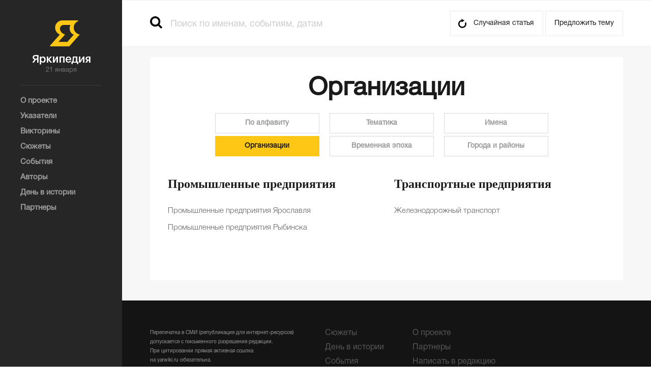

--- FILE ---
content_type: text/html; charset=utf-8
request_url: https://yarwiki.ru/rubrics/org
body_size: 3260
content:
<!DOCTYPE html>
<!--[if lt IE 7]>      <html class="no-js lt-ie9 lt-ie8 lt-ie7"> <![endif]-->
<!--[if IE 7]>         <html class="no-js lt-ie9 lt-ie8"> <![endif]-->
<!--[if IE 8]>         <html class="no-js lt-ie9"> <![endif]-->
<!--[if gt IE 8]><!-->
<html class="no-js"> <!--<![endif]-->
	<head>
	<meta charset="utf-8" />	<meta name="yandex-verification" content="886dbe013b0ad749" />
	<meta http-equiv="X-UA-Compatible" content="IE=edge,chrome=1" />
	<meta name="viewport" content="width=device-width, initial-scale=1" />
	<meta name="theme-color" content="#262626" />
	<link rel="icon" href="/img/favicon.png">
	<title>Организации — Яркипедия</title>	<meta name="description" content="" /><meta name="keywords" content="" />	<link rel="shortcut icon" type="image/x-icon" href="/favicon.ico" />	<link rel="stylesheet" type="text/css" href="/css/normalize.css?1258" /><link rel="stylesheet" type="text/css" href="/css/main.css?1258" /><link rel="stylesheet" type="text/css" href="/plugins/fancybox/jquery.fancybox.css?1258" /><link rel="stylesheet" type="text/css" href="/css/style.css?1258" /><link rel="stylesheet" type="text/css" href="/css/tablet.css?1258" media="only screen and (max-width: 1279px)" /><link rel="stylesheet" type="text/css" href="/css/mobile.css?1258" media="only screen and (min-width: 320px) and (max-width: 767px)" /><link rel="stylesheet" type="text/css" href="/css/dev.css?1258" />		</head>	<body>
		<aside>
    <div class="logo">
        <a href="/"></a>
        <span>21 января</span>
    </div>
		<menu>
        <ul>
					<li>
				<a href="/about"><span>О проекте</span></a>
			</li>
					<li>
				<a href="/indexes"><span>Указатели</span></a>
			</li>
					<li>
				<a href="/quiz"><span>Викторины</span></a>
			</li>
					<li>
				<a href="/story"><span>Сюжеты</span></a>
			</li>
					<li>
				<a href="/news"><span>События</span></a>
			</li>
					<li>
				<a href="/authors"><span>Авторы</span></a>
			</li>
					<li>
				<a href="/days"><span>День в истории</span></a>
			</li>
					<li>
				<a href="/about/partners"><span>Партнеры</span></a>
			</li>
		        </ul>
    </menu>
	    </aside>		<div class="wrapper">
			<header>
		<div class="header-wrapper">
		<div class="header">
			<div class="header-mobile">
				<a href="" class="open-menu js-open-menu"></a>
				<a href="/" class="logo-block"></a>
				<a href="" class="open-search js-open-search"></a>
			</div>
			<div class="search">
				<form>
	<input type="submit" value="" />
	<input type="text" placeholder="Поиск по именам, событиям, датам" class="js-autocomplete" />
</form>			</div>
			<div class="header-right">
				<a href="/article/1164/bobrov-makarij-yakovlevich" class="random-article">Случайная статья</a>
				<a class="fancybox fancybox.ajax suggest-topic" href="/feedback/ajax/propose-form/"><span>Предложить тему</span></a>
			</div>
		</div>
	</div>
</header>			<div class="container">
				<div class="content">
	<div class="main-text-block-wrapper alpha-sorting">
					<h1>Организации</h1>
			<div class="js-menu-holder"></div>
		
		<div class="subjects-list">
											<span class="subjects-list-name">Промышленные предприятия</span>
				<ul>
									<li><a href="/rubric/206/promyshlennye-predpriyatiya-yaroslavlya">Промышленные предприятия Ярославля</a></li>
									<li><a href="/rubric/207/promyshlennye-predpriyatiya-rybinska">Промышленные предприятия Рыбинска</a></li>
								</ul>
								<span class="subjects-list-name">Транспортные предприятия</span>
				<ul>
									<li><a href="/rubric/276/zheleznodorozhnyj-transport">Железнодорожный транспорт</a></li>
								</ul>
									</div>
	</div>
</div>
<div class="right-block">
	<div class="inset-block js-right-menu">
		<ul class="list-article-brief special">
							<li><a href="/indexes">По алфавиту</a></li>
								<li><a href="/rubrics/topics">Тематика</a></li>
								<li><a href="/rubrics/names">Имена</a></li>
								<li><a href="/rubrics/org" class="active">Организации</a></li>
								<li><a href="/rubrics/times">Временная эпоха</a></li>
								<li><a href="/rubrics/geo">Города и районы</a></li>
						</ul>
	</div>
</div>			</div>
			<footer>
	<div class="footer">
		<div class="footer-block">
			<span style="font-size: 10px;">Перепечатка в СМИ (републикация для интернет-ресурсов)<br/>допускается с письменного разрешения редакции.<br/>При цитировании прямая активная ссылка<br/>на yarwiki.ru обязательна.</span>
			<ul class="social">
				<li style="border: 1px solid #999;padding: 7px;font-size: 16px;">12+</li>
							</ul>
		</div>
				<div class="footer-block">
			<ul class="footer-link-list">
									<li>
						<a href="/story"><span>Сюжеты</span></a>
					</li>
									<li>
						<a href="/days"><span>День в истории</span></a>
					</li>
									<li>
						<a href="/news"><span>События</span></a>
					</li>
									<li>
						<a href="/quiz"><span>Викторины</span></a>
					</li>
									<li>
						<a href="/about"><span>О проекте</span></a>
					</li>
									<li>
						<a href="/about/partners"><span>Партнеры</span></a>
					</li>
									<li>
						<a href="/feedback/ajax/message-form/" class="fancybox fancybox.ajax"><span>Написать в редакцию</span></a>
					</li>
							</ul>
		</div>
				<div class="footer-block">
					</div>
		<div class="footer-block">
			<span style="font-size: 10px;">На сайте yarwiki.ru в целях функционирования осуществляется сбор метаданных пользователей (cookie, данные об IP - адресе и местоположении). Оставаясь на сайте, пользователь подтверждает свое согласие на обработку этих персональных данных. В случае своего несогласия, пользователь должен покинуть сайт.</span>
		</div>
	</div>

</footer>
		</div>
		<div class="search-result-wrapper js-search-wrapper">
	<a href="#" class="close js-search-close js-action" data-actions="common.close-search"></a>
	<div class="search-result">
		<div class="day-items-list-wrapper in-special-page js-day-items-list-wrapper">
			<span class="search-no-results js-search-result">поиск не дал результатов</span>
			<div class="day-item js-search-holder">

			</div>
					</div>
	</div>
</div><script type="text/javascript" src="/plugins/jquery-1.10.2.js"></script><script type="text/javascript" src="/plugins/modernizr-2.6.2.min.js"></script><script type="text/javascript" src="/plugins/jquery.bxslider.min.js"></script><script type="text/javascript" src="/plugins/jquery-ui-1.11.2.custom/jquery-ui-datepicker-ru.js"></script><script type="text/javascript" src="/plugins/jquery-ui-1.11.2.custom/jquery-ui.js"></script><script type="text/javascript" src="/plugins/fancybox/jquery.fancybox.pack.js"></script><script type="text/javascript" src="/js/libs/libs-4.1.js"></script><script type="text/javascript" src="/js/libs/libs-app-utils-4.1.js"></script><script type="text/javascript" src="/js/classes/validator-4.1.js"></script><script type="text/javascript" src="/js/plugins/form-4.1.js"></script><script type="text/javascript" src="/js/plugins/presenter-4.1.js"></script><script type="text/javascript" src="/js/app.js?091220161253"></script><script type="text/javascript" src="/js/app-common.js?091220161253"></script><script type="text/javascript" src="/js/app-presenter.js"></script><script type="text/javascript" src="/js/app/app-article.js?091220161253"></script><script type="text/javascript" src="/js/app/app-quiz.js?091220161253"></script><script type="text/javascript" src="//yastatic.net/share2/share.js" async="async"></script>
<script type="text/javascript" src="//yarkipedia.disqus.com/count.js" async="async" id="dsq-count-scr"></script>
<div class="selection-popup js-selection-popup" style="display: none;" data-url="http://yarwiki.ru/rubrics/org">
    <a href="/feedback/ajax/correct-form/" class="selection-pencil fancybox fancybox.ajax"></a>
</div>
<!-- Yandex.Metrika counter --> <script type="text/javascript"> (function (d, w, c) { (w[c] = w[c] || []).push(function() { try { w.yaCounter40474905 = new Ya.Metrika({ id:40474905, clickmap:true, trackLinks:true, accurateTrackBounce:true, webvisor:true }); } catch(e) { } }); var n = d.getElementsByTagName("script")[0], s = d.createElement("script"), f = function () { n.parentNode.insertBefore(s, n); }; s.type = "text/javascript"; s.async = true; s.src = "https://mc.yandex.ru/metrika/watch.js"; if (w.opera == "[object Opera]") { d.addEventListener("DOMContentLoaded", f, false); } else { f(); } })(document, window, "yandex_metrika_callbacks"); </script> <noscript><div><img src="https://mc.yandex.ru/watch/40474905" style="position:absolute; left:-9999px;" alt="" /></div></noscript> <!-- /Yandex.Metrika counter -->	</body>
</html>

--- FILE ---
content_type: text/css
request_url: https://yarwiki.ru/css/style.css?1258
body_size: 12430
content:
@font-face {
	font-family: "HelveticaNeueCyr-Medium";
	src: local("HelveticaNeueCyr-Medium"), url("/css/fonts/HelveticaNeueCyr-Medium/HelveticaNeueCyr-Medium.woff") format("woff");
	font-weight: normal;
	font-style: normal; }
@font-face {
	font-family: "HelveticaNeueCyr-Roman";
	src: local("HelveticaNeueCyr-Roman"), url("/css/fonts/HelveticaNeueCyr-Roman/HelveticaNeueCyr-Roman.woff") format("woff");
	font-weight: normal;
	font-style: normal; }
@font-face {
	font-family: "HelveticaNeueCyr-Light";
	src: local("HelveticaNeueCyr-Light"), url("/css/fonts/HelveticaNeueCyr-Light/HelveticaNeueCyr-Light.woff") format("woff");
	font-weight: normal;
	font-style: normal; }
@font-face {
	font-family: "HelveticaNeueCyr-UltraLight";
	src: local("HelveticaNeueCyr-UltraLight"), url("/css/fonts/HelveticaNeueCyr-UltraLight/HelveticaNeueCyr-UltraLight.woff") format("woff");
	font-weight: normal;
	font-style: normal; }
@font-face {
	font-family: "icomoon";
	src: url("/css/fonts/icomoon.woff") format("woff");
	font-weight: normal;
	font-style: normal; }
html, body, div, span, applet, object, iframe,
h1, h2, h3, .container .content .main-text-block-wrapper .main-text-block h4, h4, h5, h6, p, blockquote, pre,
a, abbr, acronym, address, big, cite, code,
del, dfn, em, img, ins, kbd, q, s, samp,
small, strike, strong, sub, sup, tt, var,
b, u, i, center,
dl, dt, dd, ol, ul, li,
fieldset, form, label, legend,
table, caption, tbody, tfoot, thead, tr, th, td,
article, aside, canvas, details, embed,
figure, figcaption, footer, header, hgroup,
menu, nav, output, ruby, section, summary,
time, mark, audio, video {
	margin: 0;
	padding: 0;
	border: 0;
	font: inherit;
	font-size: 100%;
	vertical-align: baseline; }

html {
	line-height: 1; }

ol, ul {
	list-style: none; }

table {
	border-collapse: collapse;
	border-spacing: 0; }

caption, th, td {
	text-align: left;
	font-weight: normal;
	vertical-align: middle; }

q, blockquote {
	quotes: none; }
q:before, q:after, blockquote:before, blockquote:after {
    content: "";
    content: none; }

a img {
	border: none; }

article, aside, details, figcaption, figure, footer, header, hgroup, main, menu, nav, section, summary {
	display: block; }

body {
	font-stretch: normal;
	font-weight: 400;
	height: 100%;
	overflow-x: hidden;
	position: relative;
	text-align: left; }

ul {
	font-size: 14px; }

a, input, span, .quiz-answer-option .answer-name:before {
	text-decoration: none;
	outline: none;
	transition: color 200ms linear 0s, background 200ms linear 0s, border 200ms linear 0s, opacity 200ms linear 0s, transform 400ms linear 0s; }

a:focus, a:visited {
	-moz-outline-style: none;
	outline: none; }

.elem-content, .container .content, .container .right-block, footer .footer .footer-block {
	display: -moz-inline-stack;
	display: inline-block;
	*display: inline;
	*zoom: 1;
	vertical-align: top;
	font-size: 14px; }

.bx-wrapper {
	height: 100%;
	margin: 0 auto;
	padding-bottom: 15px;
	position: relative;
	background: rgba(24, 24, 24, 0.9); }
.bx-wrapper img {
    width: 100%; }
.bx-wrapper .bx-viewport {
    backface-visibility: hidden;
    height: 100%;
    transform: translate3d(0px, 0, 0); }
.bx-wrapper .bx-controls {
    height: 36px;
    left: 0;
    margin-top: -18px;
    position: absolute;
    right: 0;
    top: 50%;
    width: 100%; }
.bx-wrapper .bx-controls.bx-has-controls-auto.bx-has-pager .bx-pager {
	text-align: left;
	text-align-last: left;
	width: 80%; }
.bx-wrapper .bx-controls.bx-has-controls-auto.bx-has-pager .bx-controls-auto {
	right: 0;
	width: 35px; }
.bx-wrapper .bx-loading {
    background: #fff url(/img/bx_loader.gif) no-repeat scroll center center;
    height: 100%;
    left: 0;
    min-height: 50px;
    position: absolute;
    top: 0;
    width: 100%;
    z-index: 2000; }
.bx-wrapper .bx-controls-auto {
    text-align: center;
    text-align-last: center; }
.bx-wrapper .bx-controls-auto .bx-controls-auto-item {
	display: inline-block; }
.bx-wrapper .bx-controls-auto .bx-start {
	background: transparent url(/img/controls.png) no-repeat scroll -86px -11px;
	display: block;
	height: 11px;
	margin: 0 3px;
	outline: 0 none;
	text-indent: -9999px;
	width: 10px; }
.bx-wrapper .bx-controls-auto .bx-start:hover {
	background-position: -86px 0; }
.bx-wrapper .bx-controls-auto .bx-start.active {
	background-position: -86px 0; }
.bx-wrapper .bx-controls-auto .bx-stop {
	background: transparent url(/img/controls.png) no-repeat scroll -86px -44px;
	display: block;
	height: 11px;
	margin: 0 3px;
	outline: 0 none;
	text-indent: -9999px;
	width: 9px; }
.bx-wrapper .bx-controls-auto .bx-stop:hover {
	background-position: -86px -33px; }
.bx-wrapper .bx-controls-auto .bx-stop.active {
	background-position: -86px -33px; }
.bx-wrapper .bx-pager .bx-pager-item {
    display: inline-block;
    height: 10px;
    margin: 0 10px 0 0;
    width: 10px; }
.bx-wrapper .bx-pager.bx-default-pager a {
    background: #3ea5c9 none repeat scroll 0 0;
    border-radius: 5px;
    display: block;
    height: 10px;
    outline: 0 none;
    text-indent: -9999px;
    width: 10px; }
.bx-wrapper .bx-pager.bx-default-pager a:hover {
	background: #fff none repeat scroll 0 0; }
.bx-wrapper .bx-pager.bx-pager.bx-default-pager a.active {
    background: #fff none repeat scroll 0 0; }
.bx-wrapper .bx-prev {
    left: 10px; }
.bx-wrapper .bx-prev:after {
	display: block;
	left: 50%;
	overflow: hidden;
	position: absolute;
	top: 50%;
	transform: translate(-50%, -50%); }
.bx-wrapper .bx-next {
    right: 10px; }
.bx-wrapper .bx-next:after {
	content: "";
	display: block;
	left: 50%;
	overflow: hidden;
	position: absolute;
	top: 50%;
	transform: translate(-50%, -50%); }
.bx-wrapper .bx-caption {
    background: rgba(80, 80, 80, 0.75) none repeat scroll 0 0;
    bottom: 0;
    left: 0;
    position: absolute;
    width: 100%; }
.bx-wrapper .bx-caption span {
	color: #fff;
	display: block;
	font-family: Arial;
	font-size: 0.85em;
	padding: 10px; }
.bx-wrapper #bx-pager {
    bottom: 30px;
    display: inline-block;
    position: relative;
    text-align: center;
    text-align-last: center;
    width: 100%;
    z-index: 3; }
.bx-wrapper #bx-pager a {
	background: #fcf7f4 none repeat scroll 0 0;
	display: inline-block;
	height: 8px;
	margin: 0 5px;
	position: relative;
	text-decoration: none;
	width: 8px; }
.bx-wrapper #bx-pager a.active {
	background: #d2513b none repeat scroll 0 0; }
.bx-wrapper #bx-pager::after {
    content: "";
    display: inline-block;
    width: 100%; }
.bx-wrapper .bx-controls-direction a {
    background: #262427 none repeat scroll 0 0;
    border-radius: 100%;
    bottom: 0;
    display: block;
    height: 36px;
    outline: 0 none;
    position: absolute;
    text-indent: -9999px;
    width: 36px; }
.bx-wrapper .bx-controls-direction a.disabled {
	display: none; }

* {
	text-rendering: auto;
	-webkit-font-smoothing: antialiased;
	-moz-osx-font-smoothing: grayscale; }

body {
	background: #f7f7f7;
	font-family: "HelveticaNeueCyr-Roman";
	/*min-width: 1280px;*/
	line-height: 18px;
	font-size: 14px;
	color: #4c4c4c; }
body.fixed {
    overflow: hidden;
    position: relative; }

h2 {
	font-family: "HelveticaNeueCyr-Roman";
	font-weight: bold;
	font-size: 24px;
	line-height: 30px;
	color: #1a1a1a;
	padding-bottom: 20px; }

strong {
	font-weight: bold; }

aside {
	width: 240px;
	background: #262626;
	position: fixed;
	top: 0;
	bottom: 0;
	padding: 40px;
	box-sizing: border-box; }
aside .logo a {
    display: block;
    margin: 0 auto 2px;
    background-image: url('/images/sprites-s0fab5a9cfa.png');
    background-position: 0 -385px;
    background-repeat: no-repeat;
    background-color: transparent;
    height: 87px;
    width: 115px;
    display: block;
    overflow: hidden; }
aside .logo span {
    color: #717171;
    font-size: 13px;
    display: block;
    text-align: center;
    -moz-text-align-last: center;
    text-align-last: center; }
aside menu {
    margin: 20px 0;
    padding: 5px 0;
    border-top: 1px solid #3b3b3b; }
aside menu ul {
	padding: 10px 0 0 0; }
aside menu ul li a {
	font-family: "HelveticaNeueCyr-Roman";
	font-weight: bold;
	font-size: 15px;
	color: #9c9c9c;
	text-decoration: none;
	display: block;
	padding: 6px 0;
	transition: color 50ms linear 0s; }
aside menu ul li a:hover, aside menu ul li a.active {
	color: #fff; }

.subscribe span {
	display: block; }
.subscribe span.label {
    font-family: "HelveticaNeueCyr-Roman";
    font-weight: bold;
    color: #f7f7f7;
    font-size: 15px; }
.subscribe span.sub-label {
    font-family: "HelveticaNeueCyr-Roman";
    font-size: 13px;
    color: #979797; }
.subscribe .e-mail-form form {
	position: relative;
	margin-top: 10px; }
.subscribe .e-mail-form form input {
    background: none;
    border: none; }
.subscribe .e-mail-form form input[type="text"] {
	border-bottom: 1px solid #3b3b3b;
	width: 100%;
	color: #fff;
	padding: 5px 30px 5px 0;
	box-sizing: border-box;
	font-family: Georgia, Times, "Times New Roman", serif;
	font-size: 16px;
	-moz-border-radius: 0px;
	-webkit-border-radius: 0px;
	border-radius: 0px; }
.subscribe .e-mail-form form input[type="text"]:-moz-placeholder {
	font-family: Georgia, Times, "Times New Roman", serif;
	font-size: 16px;
	color: #565656;
	opacity: 1.0; }
.subscribe .e-mail-form form input[type="text"]::-moz-placeholder {
	font-family: Georgia, Times, "Times New Roman", serif;
	font-size: 16px;
	color: #565656;
	opacity: 1.0; }
.subscribe .e-mail-form form input[type="text"]:-ms-input-placeholder {
	font-family: Georgia, Times, "Times New Roman", serif;
	font-size: 16px;
	color: #565656;
	opacity: 1.0; }
.subscribe .e-mail-form form input[type="text"]::-webkit-input-placeholder {
	font-family: Georgia, Times, "Times New Roman", serif;
	font-size: 16px;
	color: #565656;
	opacity: 1.0; }
.subscribe .e-mail-form form input[type="text"].invalid {
	border-color: #d14343; }
.subscribe .e-mail-form form button {
    background-image: url('/images/sprites-s0fab5a9cfa.png');
    background-position: -10px -64px;
    background-repeat: no-repeat;
    background-color: transparent;
    height: 12px;
    width: 17px;
    display: block;
    overflow: hidden;
    position: absolute;
    right: 0;
    top: 50%;
    margin-top: -6px;
    margin-right: -1px;
    padding: 11px 0;
    transition: background 0ms linear 0s;
    border: none; }
.subscribe .e-mail-form form button:hover {
	background-image: url('/images/sprites-s0fab5a9cfa.png');
	background-position: -18px -40px;
	background-repeat: no-repeat;
	background-color: transparent;
	height: 12px;
	width: 17px;
	display: block;
	overflow: hidden; }
.subscribe .e-mail-form form .error {
    font-size: 12px;
    font-family: Georgia, Times, "Times New Roman", serif;
    color: #d14343;
    padding: 8px 0 0 0;
    position: absolute; }

.wrapper {
	width: 100%;
	box-sizing: border-box;
	padding-left: 240px;
	display: flex;
	flex-direction: column;
	min-height: 100vh;
	transition: transform 0.25s ease-out 0s, -webkit-transform 0.25s ease-out 0s, -o-transform 0.25s ease-out 0s; }

header .header-wrapper {
	background: #fff;
	border-top: 1px solid #f2f2f2;
	border-bottom: 1px solid #ececec; }
header .header-wrapper .header {
    padding: 20px 0;
    width: 1370px;
    font-size: 0;
    margin: 0 auto; }
header .search {
	width: 1030px;
	padding: 15px 20px 0 0;
	box-sizing: border-box;
	position: relative;
	display: -moz-inline-stack;
	display: inline-block;
	vertical-align: top;
	*display: inline;
	*zoom: 1; }
header .search input {
    border: none;
    display: inline-block;
    vertical-align: top; }
header .search input[type="submit"] {
	background-image: url('/images/sprites-s0fab5a9cfa.png');
	background-position: -25px -182px;
	background-repeat: no-repeat;
	background-color: transparent;
	height: 24px;
	width: 24px;
	display: block;
	overflow: hidden;
	position: absolute;
	bottom: 0;
	left: 0; }
header .search input[type="text"] {
	background-image: none;
	border: none;
	padding: 0 0 0 40px;
	box-sizing: border-box;
	width: 100%;
	display: inline-block;
	font-family: "HelveticaNeueCyr-Light";
	font-size: 18px;
	color: #1e1e1e;
	margin-top: 3px; }
header .search input[type="text"]:-moz-placeholder {
	font-family: "HelveticaNeueCyr-Roman";
	font-size: 18px;
	color: #cdcdcd;
	opacity: 1.0; }
header .search input[type="text"]::-moz-placeholder {
	font-family: "HelveticaNeueCyr-Roman";
	font-size: 18px;
	color: #cdcdcd;
	opacity: 1.0; }
header .search input[type="text"]:-ms-input-placeholder {
	font-family: "HelveticaNeueCyr-Roman";
	font-size: 18px;
	color: #cdcdcd;
	opacity: 1.0; }
header .search input[type="text"]::-webkit-input-placeholder {
	font-family: "HelveticaNeueCyr-Roman";
	font-size: 18px;
	color: #cdcdcd;
	opacity: 1.0; }
header .header-right {
	width: 340px;
	display: -moz-inline-stack;
	display: inline-block;
	*display: inline;
	*zoom: 1; }
header .header-right a {
    color: #1a1a1a;
    font-family: "HelveticaNeueCyr-Roman";
    text-decoration: none;
    padding: 15px 17px;
    border: 1px solid #ebebeb;
    position: relative;
    font-size: 14px;
    margin-right: 4px;
    line-height: 18px;
    display: inline-block;
    vertical-align: top; }
header .header-right a:last-child {
	margin: 0; }
header .header-right a:hover, header .header-right a.active {
	border: 1px solid #acacac; }
header .header-right a.random-article {
	padding-left: 45px; }
header .header-right a.random-article:before {
	background-image: url('/images/sprites-s0fab5a9cfa.png');
	background-position: -6px 0;
	background-repeat: no-repeat;
	background-color: transparent;
	height: 18px;
	width: 16px;
	display: block;
	overflow: hidden;
	content: " ";
	position: absolute;
	left: 15px; }

.container {
	padding: 20px 0;
	font-size: 0;
	margin: 0 auto;
	width: 1370px; }
.container .content {
    width: 1010px;
    margin-right: 20px; }
.container .content h1 {
	font-family: "HelveticaNeueCyr-Roman";
	font-weight: bold;
	font-size: 50px;
	line-height: 55px;
	padding-bottom: 10px;
	color: #1a1a1a;
	display: block;
	text-align: center;
	-moz-text-align-last: center;
	text-align-last: center; }
.container .content .partners h1 {
	padding-bottom: 40px; }
.container .content .day-item {
	padding: 0 35px;
	margin-bottom: 25px;
	background: #fff; }
.container .content .day-item h2 {
	font-family: "HelveticaNeueCyr-Roman";
	font-weight: bold;
	font-size: 18px;
	color: #b1b1b1;
	padding: 25px 0 0 35px;
	line-height: 20px;
	position: relative; }
.container .content .day-item h2:before {
	content: " ";
	position: absolute;
	background-image: url('/images/sprites-s0fab5a9cfa.png');
	background-position: -56px -40px;
	background-repeat: no-repeat;
	background-color: transparent;
	height: 20px;
	width: 24px;
	display: block;
	overflow: hidden;
	left: 0;
	top: 25px; }
.container .content .quiz {
	height: 350px;
	padding: 10px;
	margin-bottom: 25px;
	box-sizing: border-box;
	position: relative;
	background: #1a1a1a;
	overflow: hidden;
	text-align: center;
	-moz-text-align-last: center;
	text-align-last: center; }
.container .content .quiz .border {
	border: 1px solid #989898;
	box-sizing: border-box;
	display: table-cell;
	vertical-align: middle;
	position: relative;
	z-index: 2;
	height: 330px;
	padding: 0 20px 40px 20px;
	width: 990px; }
.container .content .quiz span.question {
	color: #fff;
	font-family: Georgia, Times, "Times New Roman", serif;
	font-size: 16px;
	display: block; }
.container .content .quiz .item-name {
	color: #fff; }
.container .content .quiz .info {
	width: 100%;
	position: absolute;
	bottom: 30px; }
.container .content .quiz .info ul li {
	font-family: Georgia, Times, "Times New Roman", serif;
	color: #fff; }
.container .content .quiz img {
	opacity: 0.2;
	position: absolute;
	top: 0;
	left: 0;
	z-index: 1; }
.container .content .in-page-top {
	background: #fff;
	padding: 35px 0 0 0; }
.container .content .in-page-top .list-items-bread-crumbs {
	padding: 15px 0 40px 0;
	text-align: center;
	-moz-text-align-last: center;
	text-align-last: center; }
.container .content .in-page-top .list-items-bread-crumbs li {
	display: inline;
	position: relative;
	padding-right: 30px;
	text-align: center; }
.container .content .in-page-top .list-items-bread-crumbs li a {
	font-size: 15px;
	font-family: "HelveticaNeueCyr-Roman";
	color: #1a1a1a;
	text-decoration: underline; }
.container .content .in-page-top .list-items-bread-crumbs li a:hover, .container .content .in-page-top .list-items-bread-crumbs li a:active {
	text-decoration: none; }
.container .content .in-page-top .list-items-bread-crumbs li span {
	color: #999; }
.container .content .in-page-top .list-items-bread-crumbs li:after {
	background-image: url('/images/sprites-s0fab5a9cfa.png');
	background-position: -12px -40px;
	background-repeat: no-repeat;
	background-color: transparent;
	height: 8px;
	width: 6px;
	display: block;
	overflow: hidden;
	content: "";
	right: 10px;
	top: 4px;
	position: absolute; }
.container .content .in-page-top .list-items-bread-crumbs li:last-child {
	padding-right: 0; }
.container .content .in-page-top .list-items-bread-crumbs li:last-child:after {
	display: none; }
.container .content .quiz-list-wrapper .in-page-top {
	padding-bottom: 20px; }
.container .content .main-text-block-wrapper {
	margin-bottom: 20px;
	padding: 35px;
	background: #fff; }
.container .content .main-text-block-wrapper .subjects-list {
	-webkit-column-width: 50%;
	-moz-column-width: 50%;
	column-width: 50%;
	-webkit-column-count: 2;
	-moz-column-count: 2;
	column-count: 2;
	-webkit-column-gap: 30px;
	-moz-column-gap: 30px;
	column-gap: 30px;
	padding: 15px 0 0 0; }
.container .content .main-text-block-wrapper .subjects-list .subjects-list-block {
	margin: 0;
	-webkit-column-break-inside: avoid;
	page-break-inside: avoid;
	break-inside: avoid-column;
	display: table; }
.container .content .main-text-block-wrapper .subjects-list .subjects-list-name {
	display: block;
	font-family: Georgia, Times, "Times New Roman", serif;
	color: #1a1a1a;
	font-size: 24px;
	line-height: 28px;
	font-weight: bold;
	padding-bottom: 30px; }
.container .content .main-text-block-wrapper .subjects-list ul {
	list-style: none;
	padding: 0;
	margin: 0 0 60px 0; }
.container .content .main-text-block-wrapper .subjects-list ul li {
	padding: 0 0 15px 0;
	position: relative; }
.container .content .main-text-block-wrapper .subjects-list ul li:before {
	font-family: "icomoon";
	font-size: 14px;
	color: #4c4c4c;
	left: -25px;
	top: -2px;
	position: absolute; }
.container .content .main-text-block-wrapper .subjects-list ul li a {
	display: block;
	font-family: "HelveticaNeueCyr-Light";
	font-size: 15px;
	color: #626262; }
.container .content .main-text-block-wrapper .subjects-list ul li a:hover, .container .content .main-text-block-wrapper .subjects-list ul li a:active {
	color: #999; }
.container .content .main-text-block-wrapper .subjects-list ul li.calendar:before {
	content: "\e904"; }
.container .content .main-text-block-wrapper .subjects-list ul li.category:before {
	content: "\e905"; }
.container .content .main-text-block-wrapper .subjects-list ul li.company:before {
	content: "\e906"; }
.container .content .main-text-block-wrapper .subjects-list ul li.place:before {
	content: "\e907"; }
.container .content .main-text-block-wrapper .subjects-list.alphabet .subjects-list-block {
	position: relative;
	padding-left: 70px; }
.container .content .main-text-block-wrapper .subjects-list.alphabet .subjects-list-block .subjects-list-name {
	position: absolute;
	left: 0;
	top: 0;
	padding: 0; }
.container .content .main-text-block-wrapper .subjects-list.alphabet .subjects-list-block ul {
	padding-top: 5px; }
.container .content .main-text-block-wrapper .subjects-list.times ul li {
	display: inline-block;
	vertical-align: top;
	padding-right: 15px; }
.container .content .main-text-block-wrapper h2 {
	font-family: "HelveticaNeueCyr-Roman";
	font-weight: bold;
	font-size: 24px;
	line-height: 30px;
	color: #1a1a1a;
	padding-bottom: 20px; }
.container .content .main-text-block-wrapper .main-text-block {
	width: 800px;
	margin: 0 auto; }
.container .content .main-text-block-wrapper .main-text-block h1 {
	font-family: "HelveticaNeueCyr-Roman";
	font-weight: bold;
	font-size: 50px;
	line-height: 55px;
	padding-bottom: 10px;
	color: #1a1a1a;
	display: block;
	text-align: center;
	-moz-text-align-last: center;
	text-align-last: center; }
.container .content .main-text-block-wrapper .main-text-block h3, .container .content .main-text-block-wrapper .main-text-block h4 {
	font-family: "HelveticaNeueCyr-Roman";
	font-weight: bold;
	font-size: 20px;
	line-height: 24px;
	color: #181818;
	margin-bottom: 5px; }
.container .content .main-text-block-wrapper .main-text-block h4 {
	font-size: 17px; }
.container .content .main-text-block-wrapper .main-text-block a {
	color: #181818;
	text-decoration: underline; }
.container .content .main-text-block-wrapper .main-text-block a:hover {
	text-decoration: none; }
.container .content .main-text-block-wrapper .main-text-block a.btn-show-more {
	text-decoration: none; }
.container .content .main-text-block-wrapper .main-text-block a.ya-share2__link {
	text-decoration: none; }
.container .content .main-text-block-wrapper .main-text-block .author {
	text-align: center;
	-moz-text-align-last: center;
	text-align-last: center;
	padding: 0 0 50px 0;
	font-size: 18px;
	font-family: Georgia, Times, "Times New Roman", serif;
	font-style: italic; }
.container .content .main-text-block-wrapper .main-text-block .author a {
	font-family: Georgia, Times, "Times New Roman", serif;
	font-style: normal;
	color: #4c4c4c;
	padding-left: 10px;
	text-decoration: underline; }
.container .content .main-text-block-wrapper .main-text-block .author a:hover, .container .content .main-text-block-wrapper .main-text-block .author a.active {
	text-decoration: none; }
.container .content .main-text-block-wrapper .main-text-block p {
	font-family: Georgia, Times, "Times New Roman", serif;
	font-size: 18px;
	line-height: 24px;
	padding-bottom: 30px; }
.container .content .main-text-block-wrapper .main-text-block p.special-allocation {
	padding: 30px 0;
	margin-bottom: 30px;
	border-top: 1px solid #e5e5e5;
	border-bottom: 1px solid #e5e5e5;
	font-family: "HelveticaNeueCyr-Roman";
	font-size: 24px;
	line-height: 30px;
	color: #1a1a1a;
	text-align: center;
	-moz-text-align-last: center;
	text-align-last: center; }
.container .content .main-text-block-wrapper .main-text-block p a {
	color: #181818;
	text-decoration: underline; }
.container .content .main-text-block-wrapper .main-text-block p a:hover {
	text-decoration: none; }
.container .content .main-text-block-wrapper .main-text-block ul, .container .content .main-text-block-wrapper .main-text-block ol {
	margin: 0 0 20px 0;
	padding: 0 0 0 17px;
	font-family: Georgia, Times, "Times New Roman", serif;
	font-size: 17px; }
.container .content .main-text-block-wrapper .main-text-block ul li, .container .content .main-text-block-wrapper .main-text-block ol li {
	padding: 0 0 15px 5px; }
.container .content .main-text-block-wrapper .main-text-block ul li.ya-share2__item, .container .content .main-text-block-wrapper .main-text-block ol li.ya-share2__item {
	padding: 0 5px 0 0; }
.container .content .main-text-block-wrapper .main-text-block ul li.ya-share2__item:last-child, .container .content .main-text-block-wrapper .main-text-block ol li.ya-share2__item:last-child {
	padding: 0; }
.container .content .main-text-block-wrapper .main-text-block ul.ya-share2__list, .container .content .main-text-block-wrapper .main-text-block ol.ya-share2__list {
	padding: 0;
	margin: 0; }
.container .content .main-text-block-wrapper .main-text-block ul {
	list-style: disc; }
.container .content .main-text-block-wrapper .main-text-block ol {
	list-style: decimal; }
.container .content .main-text-block-wrapper .main-text-block table {
	margin-bottom: 30px;
	width: 100%; }
.container .content .main-text-block-wrapper .main-text-block table tr td {
	font-family: Georgia, Times, "Times New Roman", serif;
	font-size: 16px;
	border: 1px solid #d7d7d7;
	padding: 10px; }
.container .content .main-text-block-wrapper .main-text-block table tr td p {
	padding: 0;
	margin: 0;
	font-size: 16px; }
.container .content .main-text-block-wrapper .main-text-block table tr td br {
	display: none; }
.container .content .main-text-block-wrapper .main-text-block table tr:first-child td {
	background: #f7f7f7;
	font-family: "HelveticaNeueCyr-Roman";
	font-size: 15px; }
.container .content .main-text-block-wrapper .main-text-block .main-text-img-block {
	margin: 10px 0 40px 0;
	border-bottom: 1px solid #e5e5e5; }
.container .content .main-text-block-wrapper .main-text-block .main-text-img-block img {
	display: block;
	margin: 0 auto; }
.container .content .main-text-block-wrapper .main-text-block .main-text-img-block .caption {
	padding: 15px 0; }
.container .content .main-text-block-wrapper .main-text-block .main-text-img-block .caption .caption-name {
	font-family: Georgia, Times, "Times New Roman", serif;
	font-weight: bold;
	color: #4c4c4c; }
.container .content .main-text-block-wrapper .main-text-block .additional-information {
	border-bottom: 1px solid #e5e5e5;
	font-size: 0;
	position: relative;
	padding: 30px 0; }
.container .content .main-text-block-wrapper .main-text-block .additional-information:last-child {
	border: none; }
.container .content .main-text-block-wrapper .main-text-block .additional-information .additional-information-name {
	color: #1a1a1a;
	font-family: "HelveticaNeueCyr-Roman";
	font-weight: bold;
	font-size: 15px;
	width: 100px;
	position: absolute;
	left: 0;
	top: 29px;
	padding-top: 3px; }
.container .content .main-text-block-wrapper .main-text-block .additional-information .additional-information-text {
	box-sizing: border-box;
	padding-left: 100px;
	width: 100%; }
.container .content .main-text-block-wrapper .main-text-block .additional-information .additional-information-text p {
	font-family: "HelveticaNeueCyr-Light";
	font-size: 15px;
	padding-bottom: 20px;
	color: #1a1a1a; }
.container .content .main-text-block-wrapper .main-text-block .additional-information .additional-information-text em {
	font-family: Georgia, Times, "Times New Roman", serif;
	font-style: italic;
	font-size: 15px; }
.container .content .main-text-block-wrapper .main-text-block .list-items-nav {
	padding: 0;
	font-size: 0;
	text-align: left;
	-moz-text-align-last: left;
	text-align-last: left; }
.container .content .main-text-block-wrapper .main-text-block .list-items-nav li {
	padding: 0; }
.container .content .main-text-block-wrapper .main-text-block .list-items-nav li a {
	text-decoration: none;
	font-family: "HelveticaNeueCyr-Roman"; }
.container .content .main-text-block-wrapper .main-text-block.about-project h1 {
	padding: 0 0 60px 0; }
.container .content .main-text-block-wrapper .main-text-block.about-project .main-text-img-block {
	margin-top: 30px; }
.container .content .main-text-block-wrapper .main-text-block .photo-gallery {
	background: #262626;
	height: 360px;
	padding: 40px 0;
	margin: 20px 0;
	overflow: hidden;
	position: relative; }
.container .content .main-text-block-wrapper .main-text-block .photo-gallery .photo-num {
	position: absolute;
	top: 0;
	left: 0;
	background: #ffc715;
	font-family: "HelveticaNeueCyr-Light";
	font-size: 16px;
	color: #1a1a1a;
	padding: 6px 12px 6px 38px; }
.container .content .main-text-block-wrapper .main-text-block .photo-gallery .photo-num:before {
	background-image: url('/images/sprites-s0fab5a9cfa.png');
	background-position: -27px -64px;
	background-repeat: no-repeat;
	background-color: transparent;
	height: 14px;
	width: 16px;
	display: block;
	overflow: hidden;
	position: absolute;
	left: 12px;
	top: 7px;
	content: ""; }
.container .content .main-text-block-wrapper .main-text-block .photo-gallery img {
	display: block;
	height: auto;
	max-width: 100%;
	max-height: 100%;
	margin: 0 auto; }
.container .content .main-text-block-wrapper .main-text-block .photo-gallery .block-show-gallery {
	background-color: rgba(38, 38, 38, 0.8);
	height: 100%;
	width: 100%;
	top: 0;
	left: 0;
	opacity: 0;
	position: absolute;
	transition-duration: 0.3s;
	transition-property: opacity; }
.container .content .main-text-block-wrapper .main-text-block .photo-gallery .block-show-gallery:hover {
	opacity: 1.0; }
.container .content .main-text-block-wrapper .main-text-block .photo-gallery .block-show-gallery .see-all {
	width: 100%;
	vertical-align: middle;
	display: block;
	text-align: center;
	text-align-last: center;
	height: 130px;
	top: 50%;
	margin-top: -65px;
	position: absolute;
	color: #fff; }
.container .content .main-text-block-wrapper .main-text-block .photo-gallery .block-show-gallery .see-all i {
	background-image: url('/images/sprites-s0fab5a9cfa.png');
	background-position: -60px -322px;
	background-repeat: no-repeat;
	background-color: transparent;
	height: 63px;
	width: 73px;
	display: block;
	overflow: hidden;
	display: block;
	margin: 0 auto 20px auto; }
.container .content .main-text-block-wrapper .main-text-block .photo-gallery .block-show-gallery .see-all span {
	color: #fff;
	display: block;
	font-size: 14px; }
.container .content .main-text-block-wrapper .main-text-block .photo-gallery .block-show-gallery .see-all span.see {
	font-family: "HelveticaNeueCyr-Light";
	text-transform: uppercase; }
.container .content .main-text-block-wrapper .main-text-block .photo-gallery .block-show-gallery .see-all span.num {
	font-family: Georgia, Times, "Times New Roman", serif; }
.container .content .main-text-block-wrapper .comments-num {
	margin: 40px 0; }
.container .content .main-text-block-wrapper .comments-num span {
	font-size: 16px; }
.container .content .main-text-block-wrapper .comments-num span span {
	color: #9b9b9b;
	padding-left: 10px; }
.container .content .main-text-block-wrapper .other-articles h2 {
	text-align: center;
	-moz-text-align-last: center;
	text-align-last: center; }
.container .content .main-text-block-wrapper .other-articles .inset::after {
	background: #ebebeb none repeat scroll 0 0;
	bottom: 0;
	content: " ";
	height: 1px;
	left: -35px;
	position: absolute;
	width: 1010px;
	z-index: 1; }
.container .content .main-text-block-wrapper .other-articles .other-articles-block {
	padding: 30px 0 0 0; }
.container .content .main-text-block-wrapper .other-articles .other-articles-block .title-italic-small {
	text-align: center;
	-moz-text-align-last: center;
	text-align-last: center;
	font-weight: normal;
	margin-bottom: 10px; }
.container .content .main-text-block-wrapper .other-articles .other-articles-block .day-items-list-small {
	padding: 0; }
.container .content .main-text-block-wrapper .other-articles .other-articles-block .day-items-list-small a span {
	font-family: "HelveticaNeueCyr-Light";
	color: #4c4c4c; }
.container .social-likes {
    width: 520px;
    margin: 0 auto;
    font-size: 0;
    padding: 20px 0; }
.container .social-likes .ya-share2__item {
	font-size: 0;
	width: 30.3%;
	display: inline-block;
	vertical-align: top;
	padding-right: 5px;
	box-sizing: border-box; }
.container .social-likes .ya-share2__item:last-child {
	padding: 0;
	width: 9.1%; }
.container .social-likes .ya-share2__item:last-child .ya-share2__badge:before {
	display: none; }
.container .social-likes .ya-share2__item a {
	font-size: 14px;
	font-family: "HelveticaNeueCyr-Roman";
	color: 999;
	height: 40px;
	box-sizing: border-box;
	display: block;
	width: 100%;
	height: 40px;
	text-decoration: none;
	border: 1px solid #e6e6e6; }
.container .social-likes .ya-share2__item a .ya-share2__badge {
	display: block;
	width: 100%;
	line-height: 40px;
	color: #999;
	position: relative; }
.container .social-likes .ya-share2__item a .ya-share2__badge .ya-share2__icon {
	position: absolute;
	width: 40px;
	height: 40px; }
.container .social-likes .ya-share2__item a .ya-share2__badge .ya-share2__icon:before {
	font-family: "icomoon";
	font-size: 26px;
	color: #9c9c9c;
	top: 50%;
	position: absolute;
	left: 7px;
	top: 0; }
.container .social-likes .ya-share2__item a .ya-share2__badge .ya-share2__counter {
	display: block;
	text-align: center;
	-moz-text-align-last: center;
	text-align-last: center;
	padding-left: 40px; }
.container .social-likes .ya-share2__item a .ya-share2__badge:before {
	background-image: url('/images/sprites-s0fab5a9cfa.png');
	background-position: 0 0;
	background-repeat: no-repeat;
	background-color: transparent;
	height: 40px;
	width: 6px;
	display: block;
	overflow: hidden;
	content: " ";
	position: absolute;
	left: 39px;
	top: -1px; }
.container .social-likes .ya-share2__item a .ya-share2__title {
	display: none; }
.container .social-likes .ya-share2__item a:hover {
	border: 1px solid #404040;
	background: #404040; }
.container .social-likes .ya-share2__item a:hover .ya-share2__counter {
	color: #fff; }
.container .social-likes .ya-share2__item a:hover .ya-share2__icon:before {
	color: #fff; }
.container .social-likes .ya-share2__item.ya-share2__item_service_facebook .ya-share2__icon:before {
	content: "\e900"; }
.container .social-likes .ya-share2__item.ya-share2__item_service_vkontakte .ya-share2__icon:before {
	content: "\e903"; }
.container .social-likes .ya-share2__item.ya-share2__item_service_twitter a .ya-share2__icon:before {
	content: "\e902";
	left: 9px; }
.container .social-likes .ya-share2__item.ya-share2__item_service_odnoklassniki .ya-share2__icon:before {
	content: "\e901"; }
.container .social-likes .network-wrapper {
	font-size: 0;
	width: 25%;
	display: inline-block;
	vertical-align: top;
	padding-right: 5px;
	box-sizing: border-box; }
.container .social-likes .network-wrapper:last-child {
	padding: 0; }
.container .social-likes .network-wrapper div {
	font-size: 12px;
	color: 999;
	height: 40px;
	box-sizing: border-box;
	border: 1px solid #e6e6e6; }
.container .social-likes .network-wrapper div .likes-num {
	display: block;
	text-align: center;
	-moz-text-align-last: center;
	text-align-last: center;
	color: #999;
	position: relative;
	height: 40px;
	line-height: 40px;
	padding-left: 40px; }
.container .social-likes .network-wrapper div .network {
	display: block;
	width: 40px;
	height: 40px;
	position: absolute; }
.container .social-likes .network-wrapper div .network:after {
	background-image: url('/images/sprites-s0fab5a9cfa.png');
	background-position: 0 0;
	background-repeat: no-repeat;
	background-color: transparent;
	height: 40px;
	width: 6px;
	display: block;
	overflow: hidden;
	content: " ";
	position: absolute;
	right: -6px; }
.container .social-likes .network-wrapper div .network:before {
	font-family: "icomoon";
	font-size: 16px;
	color: #828281;
	top: 50%;
	margin-top: -9px;
	position: absolute;
	left: 13px; }
.container .social-likes .network-wrapper div .network.fb:before {
	content: "\e900"; }
.container .social-likes .network-wrapper div .network.vk:before {
	content: "\e902";
	font-size: 14px; }
.container .social-likes .network-wrapper div .network.tw:before {
	content: "\e901"; }
.container .social-likes .network-wrapper div .network.ok:before {
	content: "\e902"; }
.container .social-likes .network-wrapper div:hover {
	cursor: pointer;
	border: none;
	background: #404040; }
.container .social-likes .network-wrapper div:hover .likes-num {
	color: #fff; }
.container .social-likes .network-wrapper div:hover .network:before {
	color: #fff; }
.container .right-block {
    width: 340px;
    padding: 20px;
    background: #fff;
    box-sizing: border-box; }
.container .quiz-wrapper {
    padding: 50px 0;
    background: #fff;
    font-size: 14px; }
.container .quiz-wrapper .quiz-info {
	margin: 0 auto;
	width: 660px; }
.container .quiz-wrapper .quiz-info .quiz-qestion {
	font-family: "HelveticaNeueCyr-Roman";
	font-weight: bold;
	font-size: 20px;
	color: #1a1a1a;
	line-height: 30px; }
.container .quiz-wrapper .quiz-info .quiz-qestion img {
	margin-bottom: 10px; }
.container .quiz-wrapper .quiz-info .quiz-answer {
	margin: 15px 0 30px 0; }
.container .quiz-wrapper .quiz-info .quiz-answer .quiz-answer-option {
	position: relative;
	border-bottom: 1px solid #e6e6e6;
	padding: 10px 0; }
.container .quiz-wrapper .quiz-info .quiz-answer .quiz-answer-option span {
	color: #1a1a1a; }
.container .quiz-wrapper .quiz-info .quiz-answer .quiz-answer-option span.answer-name {
	display: block;
	font-family: Georgia, Times, "Times New Roman", serif;
	font-size: 18px;
	padding: 0 40px 0 30px; }
.container .quiz-wrapper .quiz-info .quiz-answer .quiz-answer-option span.answer-name:before {
	position: absolute;
	content: " ";
	width: 20px;
	height: 20px;
	box-sizing: border-box;
	border: 3px solid #e6e6e6;
	border-radius: 100%;
	left: 0; }
.container .quiz-wrapper .quiz-info .quiz-answer .quiz-answer-option span.answer-name .correct-info {
	display: none;
	font-family: "HelveticaNeueCyr-Light";
	font-size: 13px;
	padding: 5px 0; }
.container .quiz-wrapper .quiz-info .quiz-answer .quiz-answer-option span.result {
	display: none;
	position: absolute;
	right: 0;
	top: 50%;
	margin-top: -7px;
	padding: 0 35px 0 0;
	font-family: "HelveticaNeueCyr-Roman";
	font-weight: bold; }
.container .quiz-wrapper .quiz-info .quiz-answer .quiz-answer-option span.result:after {
	position: absolute;
	content: " ";
	right: 0;
	top: -3px;
	background-image: url('/images/sprites-s0fab5a9cfa.png');
	background-position: -62px 0;
	background-repeat: no-repeat;
	background-color: transparent;
	height: 18px;
	width: 25px;
	display: block;
	overflow: hidden; }
.container .quiz-wrapper .quiz-info .quiz-answer .quiz-answer-option:not(.on-answer):hover {
	cursor: pointer; }
.container .quiz-wrapper .quiz-info .quiz-answer .quiz-answer-option:not(.on-answer):hover .answer-name:before {
	border-color: #1a1a1a; }
.container .quiz-wrapper .quiz-info .quiz-answer .quiz-answer-option.yes span.answer-name:before {
	border: none;
	background-image: url('/images/sprites-s0fab5a9cfa.png');
	background-position: -42px 0;
	background-repeat: no-repeat;
	background-color: transparent;
	height: 20px;
	width: 20px;
	display: block;
	overflow: hidden; }
.container .quiz-wrapper .quiz-info .quiz-answer .quiz-answer-option.yes span.result:after {
	background-image: url('/images/sprites-s0fab5a9cfa.png');
	background-position: -84px -64px;
	background-repeat: no-repeat;
	background-color: transparent;
	height: 18px;
	width: 25px;
	display: block;
	overflow: hidden; }
.container .quiz-wrapper .quiz-info .quiz-answer .quiz-answer-option.no span.answer-name:before {
	border: none;
	background-image: url('/images/sprites-s0fab5a9cfa.png');
	background-position: -87px 0;
	background-repeat: no-repeat;
	background-color: transparent;
	height: 20px;
	width: 20px;
	display: block;
	overflow: hidden; }
.container .quiz-wrapper .quiz-info .quiz-answer .quiz-answer-option.no span.result:after {
	background-image: url('/images/sprites-s0fab5a9cfa.png');
	background-position: 0 -182px;
	background-repeat: no-repeat;
	background-color: transparent;
	height: 18px;
	width: 25px;
	display: block;
	overflow: hidden; }
.container .quiz-wrapper .quiz-info .quiz-answer .quiz-answer-option.on-answer span.result {
	display: block; }
.container .quiz-wrapper .quiz-info .quiz-answer .quiz-answer-option.correct .answer-name .correct-info {
	display: block;
	padding-right: 40px; }
.container .quiz-wrapper .quiz-info .quiz-answer.progress {
	opacity: .5; }
.container .quiz-wrapper .quiz-info .quiz-finish .quiz-finish-info {
	position: relative; }
.container .quiz-wrapper .quiz-info .quiz-finish .quiz-finish-info .quiz-finish-info-img {
	background: #141414;
	position: absolute;
	z-index: 1;
	top: 0; }
.container .quiz-wrapper .quiz-info .quiz-finish .quiz-finish-info .quiz-finish-info-img img {
	display: block;
	opacity: 0.1; }
.container .quiz-wrapper .quiz-info .quiz-finish .quiz-finish-info .quiz-finish-info-text {
	height: 350px;
	display: table-cell;
	vertical-align: middle;
	position: relative;
	z-index: 2;
	width: 660px;
	padding: 20px;
	box-sizing: border-box;
	text-align: center;
	-moz-text-align-last: center;
	text-align-last: center; }
.container .quiz-wrapper .quiz-info .quiz-finish .quiz-finish-info .quiz-finish-info-text .protect-logo {
	position: absolute;
	top: 20px;
	left: 20px; }
.container .quiz-wrapper .quiz-info .quiz-finish .quiz-finish-info .quiz-finish-info-text span {
	display: block; }
.container .quiz-wrapper .quiz-info .quiz-finish .quiz-finish-info .quiz-finish-info-text span.correct-num {
	font-family: "HelveticaNeueCyr-Roman";
	font-weight: bold;
	font-size: 80px;
	color: #ffc715;
	padding-bottom: 60px; }
.container .quiz-wrapper .quiz-info .quiz-finish .quiz-finish-info .quiz-finish-info-text span.you {
	font-family: "HelveticaNeueCyr-Roman";
	font-weight: bold;
	font-size: 30px;
	line-height: 35px;
	color: #fff;
	padding-bottom: 25px; }
.container .quiz-wrapper .quiz-info .quiz-finish .quiz-finish-info .quiz-finish-info-text span.wish {
	font-family: Georgia, Times, "Times New Roman", serif;
	font-size: 17px;
	color: #fff; }
.container .quiz-wrapper .quiz-info .quiz-finish .quiz-finish-info .title-italic-normal {
	padding: 20px 0;
	text-align: center;
	-moz-text-align-last: center;
	text-align-last: center; }
.container .quiz-wrapper .quiz-info .quiz-finish .quiz-finish-info .social {
	font-size: 0;
	padding: 10px 0 0 0;
	text-align: center;
	-moz-text-align-last: center;
	text-align-last: center; }
.container .quiz-wrapper .quiz-info .quiz-finish .quiz-finish-info .social li {
	display: inline-block;
	vertical-align: top;
	width: 110px;
	padding: 10px 0;
	margin-right: 5px;
	border: 1px solid #e6e6e6;
	text-align: center;
	-moz-text-align-last: center;
	text-align-last: center; }
.container .quiz-wrapper .quiz-info .quiz-finish .quiz-finish-info .social li a {
	display: block;
	transition: background 0ms linear 0s; }
.container .quiz-wrapper .quiz-info .quiz-finish .quiz-finish-info .social li a i {
	display: block;
	margin: 0 auto; }
.container .quiz-wrapper .quiz-info .quiz-finish .quiz-finish-info .social li a i.vk {
	background-image: url('/images/sprites-s0fab5a9cfa.png');
	background-position: -32px -144px;
	background-repeat: no-repeat;
	background-color: transparent;
	height: 26px;
	width: 32px;
	display: block;
	overflow: hidden;
	/*&:hover, &.active {
		@include s('vk-active');
	}*/ }
.container .quiz-wrapper .quiz-info .quiz-finish .quiz-finish-info .social li a i.fb {
	background-image: url('/images/sprites-s0fab5a9cfa.png');
	background-position: 0 -236px;
	background-repeat: no-repeat;
	background-color: transparent;
	height: 26px;
	width: 32px;
	display: block;
	overflow: hidden;
	/*&:hover, &.active {
		@include s('fb-active');
	}*/ }
.container .quiz-wrapper .quiz-info .quiz-finish .quiz-finish-info .social li a i.tw {
	background-image: url('/images/sprites-s0fab5a9cfa.png');
	background-position: 0 -84px;
	background-repeat: no-repeat;
	background-color: transparent;
	height: 26px;
	width: 32px;
	display: block;
	overflow: hidden;
	/*&:hover, &.active {
		@include s('tw-active');
	}*/ }
.container .quiz-wrapper .quiz-info .quiz-finish .quiz-finish-info .social li a i.ok {
	background-image: url('/images/sprites-s0fab5a9cfa.png');
	background-position: -49px -84px;
	background-repeat: no-repeat;
	background-color: transparent;
	height: 26px;
	width: 32px;
	display: block;
	overflow: hidden;
	/*&:hover, &.active {
		@include s('ok-active');
	}*/ }
.container .quiz-wrapper .quiz-info .count {
	display: block;
	text-align: center;
	-moz-text-align-last: center;
	text-align-last: center;
	font-size: 20px;
	color: #9c9c9c;
	padding: 20px 0;
	font-family: Georgia, Times, "Times New Roman", serif;
	font-weight: bold; }

.list-items-nav {
	display: block;
	padding: 20px 0;
	font-size: 0;
	text-align: center;
	-moz-text-align-last: center;
	text-align-last: center; }
.list-items-nav li {
    display: -moz-inline-stack;
    display: inline-block;
    *display: inline;
    *zoom: 1;
    margin: 0 5px 5px 0; }
.list-items-nav li a {
	padding: 7px 10px;
	display: block;
	border: 1px solid #d9d9d9;
	font-size: 15px;
	line-height: 18px;
	color: #1a1a1a; }
.list-items-nav li a:hover, .list-items-nav li a.active {
	border-color: #ffc715;
	background: #ffc715; }
.list-items-nav.alpha-sorting {
    max-width: 600px;
    margin: 0 auto; }

.but {
	display: block;
	margin: 20px auto;
	height: 40px;
	line-height: 40px;
	background: #ffc715;
	color: #1a1a1a;
	font-size: 16px;
	width: 200px;
	border: none;
	text-align: center;
	-moz-text-align-last: center;
	text-align-last: center; }
.but:hover, .but.active {
    background: #edb400; }

.but.pass-test {
	margin: 20px auto 0 auto; }

.item {
	font-size: 0;
	position: relative;
	padding: 25px 0;
	border-top: 1px dotted #ccc; }
.item.item-main {
    border: none;
    background: #fff;
    padding-top: 0; }
.item.item-main .image, .item.item-main .text {
	display: block;
	width: 100%;
	min-height: 0;
	font-size: 20px;
	line-height: 22px; }
.item.item-main .text {
	padding: 25px 35px 45px 35px; }
.item.item-main .item-name {
	font-size: 30px;
	padding-bottom: 16px; }
.item.item-main a {
	text-decoration: none; }
.item.item-main a:hover .item-name {
	color: #4c4c4c; }
.item.item-main .info {
	left: 0;
	padding: 0 35px;
	position: relative; }
.item.item-main .info ul {
	display: inline; }
.item .image {
	box-sizing: border-box;
    display: -moz-inline-stack;
    display: inline-block;
    *display: inline;
    *zoom: 1;
    background: #1a1a1a;
    vertical-align: top;
    width: 360px; }
.item .image img {
	display: block;
	transition: opacity 100ms linear 0s;
	width: 100%; }
.item a:hover .image img {
    opacity: .7; }
.item .text {
    display: -moz-inline-stack;
    display: inline-block;
    *display: inline;
    *zoom: 1;
    vertical-align: top;
    width: 575px;
    min-height: 220px;
    padding: 0 0 40px 38px;
    box-sizing: border-box;
    font-size: 16px;
    line-height: 20px;
    font-family: Georgia, Times, "Times New Roman", serif;
    color: #4c4c4c; }
.item.no-image .text {
    width: 100%;
    padding-left: 0;
    min-height: auto; }
.item .info {
    position: absolute;
    left: 400px;
    bottom: 25px; }
.item.no-image .info {
    left: 0; }

.day-items-list-wrapper .item {
	border: none; }
.day-items-list-wrapper.in-special-page .item:not(:first-child) {
	border-top: 1px dotted #ccc; }
.day-items-list-wrapper .search-no-results {
	text-align: center;
	-moz-text-align-last: center;
	text-align-last: center;
	font-size: 16px;
	padding-top: 30px;
	display: none; }
.day-items-list-wrapper .search-no-results.active {
    display: block; }

.day-items-list {
	font-size: 0; }
.day-items-list .day-items-list-small {
    width: 50%;
    box-sizing: border-box;
    display: -moz-inline-stack;
    display: inline-block;
    *display: inline;
    *zoom: 1;
    border-top: 1px dotted #c8c8c8;
    padding: 20px 0 0 15px;
    font-size: 16px;
    vertical-align: top; }
.day-items-list .day-items-list-small:nth-child(2n+1) {
	padding: 20px 15px 0 0; }
.day-items-list .day-items-list-small:nth-child(1), .day-items-list .day-items-list-small:nth-child(2) {
	border: none; }
.day-items-list .day-items-list-small .small-item-name {
	padding: 20px 20px 20px 0;
	text-decoration: none;
	display: block; }
.day-items-list .day-items-list-small .small-item-name span {
	font-size: 16px;
	color: #1a1a1a;
	font-family: "HelveticaNeueCyr-Roman";
	font-weight: bold;
	display: block;
	height: 60px;
	text-decoration: none; }
.day-items-list .day-items-list-small .small-item-name:hover span, .day-items-list .day-items-list-small .small-item-name.active span {
	color: #4c4c4c; }
.day-items-list .day-items-list-small .small-item-name img {
	float: left;
	margin: 0 20px 20px 0; }

.item-name {
	font-family: "HelveticaNeueCyr-Roman";
	font-weight: bold;
	font-size: 24px;
	line-height: 30px;
	padding-bottom: 16px;
	color: #1a1a1a;
	display: block; }

a:hover .item-name, a.active .item-name {
	color: #4c4c4c; }

.info ul {
	padding-right: 10px;
	display: -moz-inline-stack;
	display: inline-block;
	*display: inline;
	*zoom: 1; }
.info ul li {
    position: relative;
    padding: 0 20px 0 0;
    display: -moz-inline-stack;
    display: inline-block;
    *display: inline;
    *zoom: 1; }
.info ul li:not(:last-child):after {
	position: absolute;
	content: " ";
	top: 50%;
	right: 5px;
	margin-top: -2px;
	width: 4px;
	height: 4px;
	border-radius: 100%;
	background: #999; }
.info ul li a {
	color: #999;
	text-decoration: none;
	font-family: Georgia, Times, "Times New Roman", serif; }
.info ul li a:hover, .info ul li a.active {
	color: #1a1a1a; }
.info .time-add {
	display: -moz-inline-stack;
	display: inline-block;
	*display: inline;
	*zoom: 1; }

.title-italic, .title-italic-normal, .title-italic-small {
	font-family: Georgia, Times, "Times New Roman", serif;
	font-size: 20px;
	font-style: italic;
	font-weight: bold;
	color: #b1b1b1;
	display: block; }

.title-italic-normal {
	font-weight: normal;
	font-size: 18px;
	color: #1a1a1a; }

.title-italic-small {
	font-size: 18px; }

.legal {
	display: block;
	font-family: Georgia, Times, "Times New Roman", serif;
	font-style: italic;
	padding: 0 12px 0 0;
	font-weight: normal;
	color: #999; }

.sub-title {
	color: #1a1a1a;
	font-size: 13px;
	padding-bottom: 5px;
	display: block;
	font-family: "HelveticaNeueCyr-Roman";
	font-weight: bold; }

.list-article-brief li {
	padding: 20px 0;
	border-bottom: 1px dotted #c7c7c7; }
.list-article-brief li:last-child {
    border: none; }
.list-article-brief li a {
    font-family: "HelveticaNeueCyr-Light";
    color: #4c4c4c;
    font-size: 15px;
    text-decoration: none; }
.list-article-brief li a:hover {
	color: #9c9c9c; }
.list-article-brief li .time-add {
    padding-top: 13px; }
.list-article-brief.special li {
	padding: 0; }
.list-article-brief.special li a {
    font-family: "HelveticaNeueCyr-Roman";
    font-weight: bold;
    color: #999;
    display: block;
    padding: 10px 0;
    font-size: 16px; }
.list-article-brief.special li a:hover, .list-article-brief.special li a.active {
	color: #1a1a1a; }

.banner-right {
	padding: 20px 0; }
.banner-right img {
    margin: 0 auto;
    display: block; }

.time-add {
	font-family: Georgia, Times, "Times New Roman", serif;
	font-style: italic;
	color: #999;
	display: block;
	font-size: 14px; }

.inset {
	margin-bottom: 10px;
	position: relative; }
.inset:after {
    content: " ";
    left: -20px;
    width: 340px;
    height: 1px;
    background: #ebebeb;
    bottom: 0;
    position: absolute;
    z-index: 1; }
.inset li {
    padding: 0 20px 0 0;
    display: -moz-inline-stack;
    display: inline-block;
    *display: inline;
    *zoom: 1; }
.inset li a {
	font-family: "HelveticaNeueCyr-Roman";
	font-weight: bold;
	opacity: .3;
	color: #1a1a1a;
	text-decoration: none;
	font-size: 16px;
	line-height: 40px;
	border-bottom: 2px solid transparent;
	position: relative;
	z-index: 2;
	display: block; }
.inset li a:hover, .inset li a.active {
	opacity: 1.0;
	border-bottom: 2px solid #ffc715; }

.btn-show-more {
	display: block;
	text-align: center;
	-moz-text-align-last: center;
	text-align-last: center;
	height: 60px;
	line-height: 60px;
	font-size: 18px;
	color: #1a1a1a;
	background: #fff;
	border: 1px solid #d7d7d7;
	text-decoration: none; }
.btn-show-more:hover, .btn-show-more.active, .btn-show-more:hover span, .btn-show-more.active span {
    color: #4c4c4c; }

footer {
	background: #141414; }
footer .footer {
    padding: 55px 0;
    color: #999;
    font-size: 0;
    width: 1370px;
    margin: 0 auto; }
footer .footer .footer-block {
	width: 28%;
	box-sizing: border-box;
	font-size: 14px; }
footer .footer .footer-block:nth-child(2), footer .footer .footer-block:nth-child(3) {
	width: 22%; }
footer .footer .footer-block i {
	background-image: url('/images/sprites-s0fab5a9cfa.png');
	background-position: -38px -274px;
	background-repeat: no-repeat;
	background-color: transparent;
	height: 40px;
	width: 40px;
	display: block;
	overflow: hidden;
	display: inline-block;
	vertical-align: top; }
footer .footer .footer-block span {
	display: block; }
footer .footer .footer-block .social {
	padding-top: 30px;
	display: inline-block;
	vertical-align: top; }
footer .footer .footer-block .social li {
	padding-right: 41px;
	display: inline-block;
	vertical-align: top; }
footer .footer .footer-block .social li:not(:first-child) {
	padding-top: 5px; }
footer .footer .footer-block .social li:last-child {
	padding-right: 0; }
footer .footer .footer-block .social li a {
	display: block;
	transition: background 0ms linear 0s; }
footer .footer .footer-block .social li a.vk {
	background-image: url('/images/sprites-s0fab5a9cfa.png');
	background-position: -81px -182px;
	background-repeat: no-repeat;
	background-color: transparent;
	height: 26px;
	width: 32px;
	display: block;
	overflow: hidden; }
footer .footer .footer-block .social li a.vk:hover, footer .footer .footer-block .social li a.vk.active {
	background-image: url('/images/sprites-s0fab5a9cfa.png');
	background-position: -98px -84px;
	background-repeat: no-repeat;
	background-color: transparent;
	height: 26px;
	width: 32px;
	display: block;
	overflow: hidden; }
footer .footer .footer-block .social li a.fb {
	background-image: url('/images/sprites-s0fab5a9cfa.png');
	background-position: 0 -144px;
	background-repeat: no-repeat;
	background-color: transparent;
	height: 26px;
	width: 32px;
	display: block;
	overflow: hidden; }
footer .footer .footer-block .social li a.fb:hover, footer .footer .footer-block .social li a.fb.active {
	background-image: url('/images/sprites-s0fab5a9cfa.png');
	background-position: -65px -114px;
	background-repeat: no-repeat;
	background-color: transparent;
	height: 26px;
	width: 32px;
	display: block;
	overflow: hidden; }
footer .footer .footer-block .social li a.tw {
	background-image: url('/images/sprites-s0fab5a9cfa.png');
	background-position: -49px -182px;
	background-repeat: no-repeat;
	background-color: transparent;
	height: 26px;
	width: 32px;
	display: block;
	overflow: hidden; }
footer .footer .footer-block .social li a.tw:hover, footer .footer .footer-block .social li a.tw.active {
	background-image: url('/images/sprites-s0fab5a9cfa.png');
	background-position: -97px -114px;
	background-repeat: no-repeat;
	background-color: transparent;
	height: 26px;
	width: 32px;
	display: block;
	overflow: hidden; }
footer .footer .footer-block .footer-link-list {
	-webkit-column-width: 50%;
	-moz-column-width: 50%;
	column-width: 50%;
	-webkit-column-count: 2;
	-moz-column-count: 2;
	column-count: 2;
	-webkit-column-gap: 0;
	-moz-column-gap: 0;
	column-gap: 0; }
footer .footer .footer-block .footer-link-list li {
	display: -moz-inline-stack;
	display: inline-block;
	*display: inline;
	*zoom: 1;
	width: 100%; }
footer .footer .footer-block .footer-link-list li a {
	display: block;
	color: #999;
	opacity: .5;
	padding-bottom: 10px;
	font-size: 16px;
	text-decoration: none; }
footer .footer .footer-block .footer-link-list li a:hover, footer .footer .footer-block .footer-link-list li a.active {
	opacity: 1.0; }
footer .footer .footer-block:nth-child(3) {
	padding-right: 50px; }
footer .footer .footer-block .subscribe {
	float: right; }
footer .footer .footer-block .subscribe .e-mail-form form input[type="text"] {
	width: 195px; }
footer .footer .optima {
	margin-left: 50px;
	text-decoration: none;
	color: #999; }
footer .footer .optima span {
	color: #fff;
	display: inline-block; }

em {
	font-style: italic; }

.article-gallery-wrapper .article-gallery, .article-gallery-wrapper .article-gallery-item, .article-gallery-wrapper .bx-wrapper, .article-gallery-wrapper .bx-viewport {
	width: 100%;
	height: 100%;
	position: absolute;
	left: 0;
	right: 0;
	top: 0;
	bottom: 0; }

.article-gallery-wrapper .article-gallery a, .article-gallery-wrapper .article-gallery-item a, .article-gallery-wrapper .bx-wrapper a, .article-gallery-wrapper .bx-viewport a {
	background: transparent;
	bottom: auto;
	top: 0;
	bottom: 0;
	height: 100%;
	width: 120px;
	position: absolute;
	z-index: 100; }

.article-gallery-wrapper {
	position: fixed;
	left: 0;
	right: 0;
	top: 0;
	bottom: 0;
	padding: 30px 0 0;
	z-index: 20001;
	display: none; }
.article-gallery-wrapper .article-gallery-item {
    width: 100%;
    height: 100%;
    padding: 120px; }
.article-gallery-wrapper .article-gallery-item div {
	position: absolute;
	left: 120px;
	right: 120px;
	top: 120px;
	bottom: 120px; }
.article-gallery-wrapper .article-gallery-item img {
	width: auto;
	height: auto;
	max-width: 100%;
	max-height: 100%; }
.article-gallery-wrapper .bx-wrapper .bx-prev {
    background-image: url('/images/sprites-s0fab5a9cfa.png');
    background-position: -32px -84px;
    background-repeat: no-repeat;
    background-color: transparent;
    height: 30px;
    width: 17px;
    display: block;
    overflow: hidden; }
.article-gallery-wrapper .bx-wrapper .bx-next {
    background-image: url('/images/sprites-s0fab5a9cfa.png');
    background-position: -81px -84px;
    background-repeat: no-repeat;
    background-color: transparent;
    height: 30px;
    width: 17px;
    display: block;
    overflow: hidden; }
.article-gallery-wrapper .bx-controls-direction a {
    background: transparent; }

.article-gallery-title {
	width: 100%;
	text-align: center;
	text-align-last: center;
	color: #fff;
	font-size: 18px;
	line-height: 22px;
	position: relative;
	z-index: 10;
	font-family: HelveticaNeueCyr-Roman; }

.article-gallery-paging {
	width: 100%;
	text-align: center;
	text-align-last: center;
	color: #fff;
	font-size: 15px;
	line-height: 18px;
	padding: 10px 0;
	position: relative;
	z-index: 10;
	font-family: Georgia, Times, Times New Roman, serif; }

.article-gallery-item-image {
	width: auto;
	height: auto;
	display: block;
	position: absolute;
	top: 50%;
	left: 50%;
	transform: translate(-50%, -50%); }

.article-gallery-close .close {
	z-index: 200; }

.form-wrapper form input[type="text"], .form-wrapper form textarea {
	border: 1px solid #e1e1e1;
	width: 100%;
	padding: 10px;
	font-size: 17px;
	box-sizing: border-box;
	color: #1a1a1a;
	font-family: HelveticaNeueCyr-Roman; }

.form-wrapper form input[type="text"]:focus, .form-wrapper form textarea:focus {
	border-color: #cbbc67;
	box-shadow: 0 0 8px 0 rgba(255, 199, 21, 0.2); }

.form-wrapper form input[type="text"].invalid, .form-wrapper form textarea.invalid {
	border: 1px solid #d14343; }

.search-result-wrapper {
	background-color: rgba(38, 38, 38, 0.7);
	top: 149px;
	bottom: 0;
	left: 0;
	opacity: 0;
	overflow: auto;
	padding: 30px 0;
	pointer-events: none;
	position: fixed;
	left: 240px;
	transition: opacity 0.25s ease-out 0s;
	visibility: hidden;
	width: calc(100% - 240px);
	z-index: -1; }
.search-result-wrapper.active {
    opacity: 1;
    pointer-events: auto;
    visibility: visible;
    z-index: 199; }

.search-result {
	background: #fff;
	width: 1000px;
	padding: 0 30px 30px;
	margin: 0 auto; }

.close {
	background-image: url('/images/sprites-s0fab5a9cfa.png');
	background-position: 0 -322px;
	background-repeat: no-repeat;
	background-color: transparent;
	height: 60px;
	width: 60px;
	display: block;
	overflow: hidden;
	position: absolute;
	top: 20px;
	right: 20px;
	border: 2px solid #404040;
	border-radius: 100%; }
.close:hover {
    background-color: #404040; }

.selection-popup {
	position: absolute;
	display: block;
	padding: 12px;
	border-radius: 3px;
	background: #262626; }
.selection-popup:after {
    background-image: url('/images/sprites-s0fab5a9cfa.png');
    background-position: 0 -64px;
    background-repeat: no-repeat;
    background-color: transparent;
    height: 8px;
    width: 10px;
    display: block;
    overflow: hidden;
    content: " ";
    position: absolute;
    bottom: -8px;
    left: 16px; }
.selection-popup a {
    display: inline-block;
    vertical-align: top; }
.selection-popup a.selection-pencil {
	margin-right: 1px;
	background-image: url('/images/sprites-s0fab5a9cfa.png');
	background-position: -53px -64px;
	background-repeat: no-repeat;
	background-color: transparent;
	height: 16px;
	width: 21px;
	display: block;
	overflow: hidden; }
.selection-popup a.selection-image {
	background-image: url('/images/sprites-s0fab5a9cfa.png');
	background-position: -35px -40px;
	background-repeat: no-repeat;
	background-color: transparent;
	height: 16px;
	width: 21px;
	display: block;
	overflow: hidden; }

.form-wrapper {
	width: 660px;
	padding: 40px;
	box-sizing: border-box;
	background: #fff; }
.form-wrapper form label {
    display: block;
    padding-bottom: 20px;
    position: relative; }
.form-wrapper form label .error {
	font-size: 12px;
	color: #d14343;
	padding: 8px 0 0;
	position: absolute;
	bottom: 4px;
	font-family: "HelveticaNeueCyr-Roman"; }
.form-wrapper form span {
    display: block;
    color: #bababa;
    font-family: "HelveticaNeueCyr-Roman";
    font-size: 14px;
    padding-bottom: 5px; }
.form-wrapper form .inset {
    margin-bottom: 30px; }
.form-wrapper form .inset:after {
	width: 660px;
	left: -40px; }
.form-wrapper form .but-wrapper {
    position: relative;
    display: block;
    min-height: 40px; }
.form-wrapper form .but-wrapper .but {
	font-size: 14px;
	margin: -20px 0 0;
	position: absolute;
	top: 50%;
	right: 0;
	font-family: "HelveticaNeueCyr-Roman"; }
.form-wrapper.subscription-popup {
    padding: 0;
    font-size: 0; }
.form-wrapper.subscription-popup .subscription-info {
	display: inline-block;
	vertical-align: top;
	box-sizing: border-box;
	background: #fff;
	text-align: center;
	text-align-last: center;
	width: 100%;
	padding: 60px 30px 30px; }
.form-wrapper.subscription-popup .subscription-info .span-text {
	color: #4c4c4c;
	font-size: 17px;
	line-height: 16px;
	font-family: Georgia, Times, "Times New Roman", serif; }
.form-wrapper.subscription-popup .subscription-info .title-italic-normal {
	color: #4c4c4c;
	font-size: 17px;
	padding: 15px 0 10px; }
.form-wrapper.subscription-popup .but {
	font-size: 14px; }

.fancybox-close {
	background-image: url('/images/sprites-s0fab5a9cfa.png');
	background-position: -107px 0;
	background-repeat: no-repeat;
	background-color: transparent;
	height: 20px;
	width: 20px;
	display: block;
	overflow: hidden; }
.fancybox-close:hover {
    background-image: url('/images/sprites-s0fab5a9cfa.png');
    background-position: -22px 0;
    background-repeat: no-repeat;
    background-color: transparent;
    height: 20px;
    width: 20px;
    display: block;
    overflow: hidden; }

.header-mobile {
	display: none; }

.partners {
	background: #fff;
	padding: 30px 10px; }
.partners ul {
    font-size: 0; }
.partners ul li {
	display: inline-block;
	vertical-align: top;
	width: 33.3%;
	box-sizing: border-box;
	padding: 0 10px 20px 10px; }
.partners ul li a {
	display: block; }
.partners ul li a img {
	width: 100%;
	display: block;
	border: 1px solid #ccc; }
.partners ul li a span {
	display: block;
	font-size: 16px;
	padding: 10px;
	text-align: center;
	color: #4c4c4c; }
.partners ul li a:hover span {
	color: #1a1a1a; }

@media screen and (max-width: 1679px) and (min-width: 1600px) {
	.container {
		width: 1290px; }
    .container .content {
		width: 930px; }
	.container .content .main-text-block-wrapper .other-articles .inset::after {
        width: 930px; }

	header .header-wrapper .header {
		width: 1290px; }
    header .header-wrapper .header .search {
		width: 950px; }

	.item .text {
		width: 500px; }

	footer .footer {
		width: 1290px; }
    footer .footer .footer-block:nth-child(3) {
		padding-right: 0; } }
@media screen and (max-width: 1599px) and (min-width: 1440px) {
	.container {
		width: 1130px; }
    .container .content {
		width: 820px; }
	.container .content .main-text-block-wrapper .other-articles .inset:after {
        width: 820px; }
	.container .content .main-text-block-wrapper .main-text-block {
        width: 100%; }
    .container .right-block {
		width: 290px; }

	header .header-wrapper .header {
		width: 1130px; }
    header .header-wrapper .header .search {
		width: 840px; }
	header .header-right {
		width: 290px; }
    header .header-right a {
		padding: 15px 9px;
		margin-right: 7px;
		font-size: 13px; }
	header .header-right a.random-article {
        padding-left: 35px; }
	header .header-right a.random-article:before {
		left: 10px; }

	.item .text {
		width: 390px; }

	footer .footer {
		width: 1130px; }
    footer .footer .footer-block:nth-child(3) {
		padding-right: 0; }

	.inset li a {
		font-size: 14px; }
	.inset:after {
		width: 290px; } }
@media screen and (max-width: 1439px) and (min-width: 1366px) {
	.container {
		width: 1056px; }
    .container .content {
		width: 746px; }
	.container .content .main-text-block-wrapper .main-text-block {
        width: 100%; }
    .container .right-block {
		width: 290px; }

	header .header-wrapper .header {
		width: 1056px; }
    header .header-wrapper .header .search {
		width: 766px; }
	header .header-right {
		width: 290px; }
    header .header-right a {
		padding: 15px 9px;
		margin-right: 7px;
		font-size: 13px; }
	header .header-right a.random-article {
        padding-left: 34px; }
	header .header-right a.random-article:before {
		left: 10px; }

	.item .image {
		width: 45%; }
	.item .text {
		width: 55%;
		box-sizing: border-box; }
	.item .info {
		left: 45%;
		padding-left: 38px; }
	.item.item-main .item-name {
		font-size: 26px; }
	.item.item-main .info {
		padding-left: 0; }
	.item.no-image .info {
		padding-left: 0; }

	footer .footer {
		width: 1056px; }
    footer .footer .footer-block {
		width: 26%; }
	footer .footer .footer-block:first-child, footer .footer .footer-block:nth-child(2) {
        width: 37%; }
	footer .footer .footer-block:nth-child(3) {
        padding-right: 0; }
	footer .footer .footer-block:last-child {
        width: auto;
        margin-left: 37%;
        padding-top: 40px; }
	footer .footer .footer-block:last-child .optima {
		margin: 0; }

	.inset li a {
		font-size: 14px; }
	.inset:after {
		width: 290px; }

	.item-name {
		font-size: 20px;
		line-height: 22px; }

	.inset:after {
		width: 820px; } }
@media screen and (max-width: 1365px) and (min-width: 1280px) {
	.container {
		width: 930px; }
    .container .right-block {
		display: none; }
    .container .content {
		width: 100%;
		margin: 0; }
	.container .content .list-article-brief li {
        padding-right: 15px; }
	.container .content .list-article-brief a {
        font-size: 14px; }
	.container .content .main-text-block ul.list-article-brief.special {
        text-align: center;
        -moz-text-align-last: center;
        text-align-last: center; }
	.container .content .main-text-block ul.list-article-brief.special li {
		display: inline; }
	.container .content .main-text-block ul.list-article-brief.special li a {
		display: inline;
		padding: 10px; }

	header .header-wrapper .header {
		width: 930px; }
    header .header-wrapper .header .search {
		width: 590px; }

	.item .text {
		width: 500px; }
	.item.no-image .info {
		padding-left: 0; }

	footer .footer {
		width: 930px; }
    footer .footer .footer-block {
		width: 26%; }
	footer .footer .footer-block:first-child, footer .footer .footer-block:nth-child(2) {
        width: 37%; }
	footer .footer .footer-block:nth-child(3) {
        padding-right: 0; }
	footer .footer .footer-block:last-child {
        width: auto;
        margin-left: 37%;
        padding-top: 40px; }
	footer .footer .footer-block:last-child .optima {
		margin: 0; }

	.inset:after {
		display: none; }

	.item-name {
		font-size: 20px;
		line-height: 22px; }

	.list-article-brief {
		font-size: 0; }
    .list-article-brief li {
		display: inline-block;
		vertical-align: top;
		width: 25%;
		border: none; }

	.events-of-day {
		margin-bottom: 20px;
		padding: 20px 20px 0 20px;
		background: #fff; }
    .events-of-day .bx-wrapper {
		background: none; }
	.events-of-day .bx-wrapper .bx-controls {
        right: 0;
        position: absolute;
        top: 4px;
        height: 16px; }
	.events-of-day .bx-wrapper .bx-controls-direction a {
        background: none;
        width: 10px;
        height: 16px;
        border-radius: 0; }
	.events-of-day .bx-wrapper .bx-prev {
        left: auto;
        right: 35px; }
	.events-of-day .bx-wrapper .bx-prev:after {
		background-image: url('/images/sprites-s0fab5a9cfa.png');
		background-position: -43px -64px;
		background-repeat: no-repeat;
		background-color: transparent;
		height: 16px;
		width: 10px;
		display: block;
		overflow: hidden; }
	.events-of-day .bx-wrapper .bx-next {
        right: 0; }
	.events-of-day .bx-wrapper .bx-next:after {
		background-image: url('/images/sprites-s0fab5a9cfa.png');
		background-position: -74px -64px;
		background-repeat: no-repeat;
		background-color: transparent;
		height: 16px;
		width: 10px;
		display: block;
		overflow: hidden; }

	.inset-block {
		margin-bottom: 20px;
		padding: 10px 20px 0 20px;
		background: #fff; }
    .inset-block .bx-wrapper {
		background: none; }
    .inset-block .bx-controls {
		right: 0;
		position: absolute;
		top: -38px;
		height: 16px;
		margin: 0; }
    .inset-block .bx-controls-direction a {
		background: none;
		width: 10px;
		height: 16px;
		border-radius: 0; }
    .inset-block .bx-prev {
		left: auto;
		right: 35px; }
	.inset-block .bx-prev:after {
        background-image: url('/images/sprites-s0fab5a9cfa.png');
        background-position: -43px -64px;
        background-repeat: no-repeat;
        background-color: transparent;
        height: 16px;
        width: 10px;
        display: block;
        overflow: hidden; }
	.inset-block .bx-prev:hover:after {
        background-image: url('/images/sprites-s0fab5a9cfa.png');
        background-position: -43px -64px;
        background-repeat: no-repeat;
        background-color: transparent;
        height: 16px;
        width: 10px;
        display: block;
        overflow: hidden; }
    .inset-block .bx-next {
		right: 0; }
	.inset-block .bx-next:after {
        background-image: url('/images/sprites-s0fab5a9cfa.png');
        background-position: -74px -64px;
        background-repeat: no-repeat;
        background-color: transparent;
        height: 16px;
        width: 10px;
        display: block;
        overflow: hidden; }
	.inset-block .bx-next:hover:after {
        background-image: url('/images/sprites-s0fab5a9cfa.png');
        background-position: -74px -64px;
        background-repeat: no-repeat;
        background-color: transparent;
        height: 16px;
        width: 10px;
        display: block;
        overflow: hidden; } }

/*# sourceMappingURL=style.css.map */


--- FILE ---
content_type: text/css
request_url: https://yarwiki.ru/css/mobile.css?1258
body_size: 1592
content:
@media screen and (max-width: 767px) and (min-width: 320px) {
  .container {
    padding: 15px 0; }
    .container .quiz-wrapper {
      padding: 0 0 30px 0; }
      .container .quiz-wrapper .quiz-info {
        width: 100%; }
        .container .quiz-wrapper .quiz-info .quiz-qestion img {
          width: 100%; }
        .container .quiz-wrapper .quiz-info .quiz-qestion span {
          padding: 0 15px;
          font-size: 16px;
          line-height: 20px;
          display: block; }
        .container .quiz-wrapper .quiz-info .quiz-answer {
          padding: 0 15px; }
          .container .quiz-wrapper .quiz-info .quiz-answer .quiz-answer-option span.answer-name {
            font-size: 16px; }
          .container .quiz-wrapper .quiz-info .quiz-answer .quiz-answer-option span.result {
            font-size: 16px; }
        .container .quiz-wrapper .quiz-info .social-likes {
          padding: 15px;
          box-sizing: border-box; }
        .container .quiz-wrapper .quiz-info .quiz-finish .quiz-finish-info .quiz-finish-info-text span.correct-num {
          font-size: 35px;
          padding-bottom: 20px; }
        .container .quiz-wrapper .quiz-info .quiz-finish .quiz-finish-info .quiz-finish-info-text span.you {
          font-size: 14px;
          line-height: 20px; }
        .container .quiz-wrapper .quiz-info .quiz-finish .quiz-finish-info .quiz-finish-info-text span.wish {
          font-size: 12px; }
        .container .quiz-wrapper .quiz-info .quiz-finish .quiz-finish-info .quiz-finish-info-img img {
          width: 100%; }
    .container .content h1 {
      font-size: 28px; }
    .container .content .day-item {
      padding: 0 15px; }
      .container .content .day-item h2 {
        text-align: center;
        -moz-text-align-last: center;
        text-align-last: center;
        padding-left: 0; }
        .container .content .day-item h2:before {
          position: relative;
          display: inline-block;
          left: -10px;
          top: 0; }
    .container .content .main-text-block-wrapper .subjects-list {
      -webkit-column-width: 100%;
      -moz-column-width: 100%;
      column-width: 100%;
      -webkit-column-count: 1;
      -moz-column-count: 1;
      column-count: 1;
      -webkit-column-gap: 0;
      -moz-column-gap: 0;
      column-gap: 0; }
      .container .content .main-text-block-wrapper .subjects-list .subjects-list-name {
        font-size: 20px;
        padding-bottom: 10px; }
      .container .content .main-text-block-wrapper .subjects-list ul {
        margin-bottom: 30px; }
    .container .content .main-text-block-wrapper .main-text-block table tr:first-child td {
      padding: 5px;
      font-size: 12px; }
    .container .content .main-text-block-wrapper .main-text-block table tr td {
      padding: 5px;
      font-size: 12px; }
      .container .content .main-text-block-wrapper .main-text-block table tr td p {
        font-size: 12px; }
    .container .content .main-text-block-wrapper .main-text-block.about-project h1 {
      padding-bottom: 20px; }
    .container .content .in-page-top .list-items-bread-crumbs {
      text-align: left;
      text-align-last: left; }
      .container .content .in-page-top .list-items-bread-crumbs li {
        padding-bottom: 10px; }
    .container .social-likes {
      width: 100%; }

  .item .image {
    margin: 0 auto 15px auto;
    width: 100%;
    display: block; }
  .item .text {
    display: block;
    padding: 0 0 20px 0;
    width: 100%;
    min-height: 0;
    height: auto; }
    .item .text .item-name {
      font-size: 20px;
      line-height: 22px; }
  .item .info {
    position: relative;
    padding: 0;
    bottom: 0;
    left: 0; }
    .item .info ul, .item .info span {
      display: block;
      padding-right: 0; }
    .item .info ul {
      padding-bottom: 15px; }
  .item.item-main .image img {
    width: 100%; }
  .item.item-main .text {
    padding: 20px 15px; }
    .item.item-main .text span {
      line-height: 18px;
      font-size: 16px; }
      .item.item-main .text span.item-name {
        font-size: 20px;
        line-height: 22px;
        padding-bottom: 8px; }
  .item.item-main .info {
    position: relative;
    padding: 0 15px;
    left: 0; }
    .item.item-main .info ul, .item.item-main .info span {
      display: block; }

  .day-items-list .day-items-list-small {
    display: block;
    padding: 15px 0;
    width: 100%; }
    .day-items-list .day-items-list-small:nth-child(1), .day-items-list .day-items-list-small:nth-child(2) {
      border-top: 1px dotted #c8c8c8; }
    .day-items-list .day-items-list-small:nth-child(2n+1) {
      padding: 15px 0; }
    .day-items-list .day-items-list-small .small-item-name {
      padding: 15px 0 0 0; }

  .inset li {
    padding-right: 10px; }

  footer .footer {
    padding: 100px 35px 80px 35px;
    position: relative; }
    footer .footer .footer-block {
      width: 100%;
      font-size: 12px;
      display: block; }
      footer .footer .footer-block:nth-child(2) {
        display: none; }
      footer .footer .footer-block:nth-child(1), footer .footer .footer-block:nth-child(3), footer .footer .footer-block:nth-child(4) {
        width: 100%;
        text-align: center;
        -moz-text-align-last: center;
        text-align-last: center; }
      footer .footer .footer-block:last-child {
        margin: 0;
        padding-top: 30px; }
      footer .footer .footer-block .subscribe {
        position: absolute;
        text-align: left;
        -moz-text-align-last: left;
        text-align-last: left;
        top: 20px;
        margin-left: -97px;
        left: 50%; }
        footer .footer .footer-block .subscribe .sub-label {
          display: none; }
      footer .footer .footer-block .social li:first-child {
        display: none; }
      footer .footer .footer-block .social li i {
        display: block;
        position: absolute;
        bottom: 0;
        left: 50%;
        margin-left: -20px; }
      footer .footer .footer-block .optima:after {
        background-image: url('/images/sprites-s0fab5a9cfa.png');
        background-position: -100px -40px;
        background-repeat: no-repeat;
        background-color: transparent;
        height: 24px;
        width: 24px;
        display: block;
        overflow: hidden;
        position: absolute;
        content: "";
        bottom: 40px;
        left: 50%;
        margin-left: -20px; } }
@media screen and (max-width: 479px) and (min-width: 320px) {
  .container .content .day-item h2 {
    padding-top: 15px;
    font-size: 15px; }
    .container .content .day-item h2:before {
      top: 4px; }
  .container .content .quiz .item-name {
    font-size: 18px;
    line-height: 22px; }
  .container .social-likes .ya-share2__item {
    width: 28.3%; }
    .container .social-likes .ya-share2__item:last-child {
      width: 15.1%; }

  header .header-right {
    width: 236px; }
    header .header-right a.suggest-topic {
      position: relative;
      padding: 0;
      width: 48px;
      height: 48px; }
      header .header-right a.suggest-topic:before {
        background-image: url('/images/sprites-s0fab5a9cfa.png');
        background-position: -78px -274px;
        background-repeat: no-repeat;
        background-color: transparent;
        height: 48px;
        width: 48px;
        display: block;
        overflow: hidden;
        display: block;
        content: ""; }
      header .header-right a.suggest-topic span {
        display: none; } }

/*# sourceMappingURL=mobile.css.map */


--- FILE ---
content_type: application/javascript
request_url: https://yarwiki.ru/js/libs/libs-app-utils-4.1.js
body_size: 1939
content:
var appUtils = appUtils || {};

appUtils.executeRequest = function (inputOptions) {
	var options = {
		$elem: null,
		$parentElem: null,
		data: {},
		elem: null,
		result: null,
		url: ''
	};

	if (!inputOptions) {
	} else if ((typeof inputOptions.elem === 'undefined') || (inputOptions.elem === null)) {
	} else {
		options.elem = inputOptions.elem;
		if ((typeof inputOptions.$elem === 'undefined') || (inputOptions.$elem === null)) {
			options.$elem = $(options.elem);
		}
		if ((typeof inputOptions.$parentElem !== 'undefined') && (inputOptions.$parentElem !== null)) {
			options.$parentElem = inputOptions.$parentElem;
		}

		if ((typeof inputOptions.data !== 'undefined') && (inputOptions.data !== null)) {
			options.data = inputOptions.data;
		} else if ((typeof options.$parentElem !== 'undefined') && (options.$parentElem !== null)) {
			options.data = this._getRequestDataByElem(options.$parentElem);
		} else {
			options.data = this._getRequestDataByElem(options.$elem);
		}
		if ((typeof inputOptions.result !== 'undefined') && (inputOptions.result !== null)) {
			options.result = inputOptions.result;
		}
		if ((typeof inputOptions.url !== 'undefined') && (inputOptions.url !== null)) {
			options.url = inputOptions.url;
		} else if (typeof options.$elem.attr('data-url') !== 'undefined') {
			options.url = options.$elem.attr('data-url');
		} else if ((typeof options.$parentElem !== 'undefined') && (options.$parentElem !== null) && (typeof options.$parentElem.attr('data-url') !== 'undefined')) {
			options.url = options.$parentElem.attr('data-url');
		}
	}

	if (!options.url) {
	} else {
		$.ajax({
			data: options.data,
			dataType: 'json',
			type: 'post',
			url: options.url,
			success: function (responseData) {
				if (parseInt(responseData.error_code) === 0) {
					if (typeof options.result === 'function') {
						options.result.apply(this, [options.elem, responseData, options]);
					} else {
						var result = null;
						if (typeof responseData.result !== 'undefined') {
							result = responseData.result;
						} else {
							result = options.result;
						}
						if ((typeof result !== 'undefined') && (result !== null)) {
							// @todo Добавить проверку данных и вывод сообщений.
							switch (result.type) {
								case 'action':
									var actionName = result.action.split('.');
									if (actionName.length === 2) {
										var className = ('app-' + actionName[0]).replace(/-/g, ' ').firstCharsOfWordsToUpper().firstCharToLower().replace(/\s/g, '');
										var methodName = (actionName[1].replace(/-/g, ' ').firstCharsOfWordsToUpper().firstCharToLower().replace(/\s/g, ''));
										if (typeof window[className] === 'undefined') {
											console.log('Error: Class not exists [' + className + ']');
										} else if (typeof window[className][methodName] !== 'function') {
											console.log('Error: Method not exists [' + className + '.' + methodName + ']');
										} else {
											window[className][methodName].apply(window[className], [options.elem, responseData, options]);
										}
									}
									break;
								case 'actions':
									break;
								case 'alert':
									if (typeof window['app'] !== 'undefined') {
										if (typeof window['app']['alertAfterExecuteRequest'] === 'function') {
											window['app']['alertAfterExecuteRequest'].apply(window['app'], [result.message, options.elem, responseData, options]);
										} else if (typeof window['app']['alert'] === 'function') {
											window['app']['alert'].apply(window['app'], [result.message, options.elem]);
										} else {
											alert(result.message);
										}
									} else {
										alert(result.message);
									}
									break;
								case 'redirect':
									document.location.href = result.link;
									break;
								case 'reload':
									document.location.reload();
									break;
							}
						} else {
							console.log('Error: data.result not exists');
						}
					}
				} else {
					if (typeof window['app'] !== 'undefined') {
						if (typeof window['app']['alertAfterExecuteRequest'] === 'function') {
							window['app']['alertAfterExecuteRequest'].apply(window['app'], [responseData.error_message, options.elem, responseData, options]);
						} else if (typeof window['app']['alert'] === 'function') {
							window['app']['alert'].apply(window['app'], [responseData.error_message, options.elem]);
						} else {
							alert(responseData.error_message);
						}
					} else {
						alert(responseData.error_message);
					}
				}
			}
		});
	}

	return this;
};

appUtils._getRequestDataByElem = function ($elem) {
	var result = {};
	if ($elem.prop('tagName').toLowerCase() === 'form') {
		result = $elem.serialize();
	} else if (typeof $elem.attr('data-model-alias') !== 'undefined') {
		result['modelAlias'] = $elem.attr('data-model-alias');
		if (typeof $elem.attr('data-object-id') !== 'undefined') {
			result['objectId'] = $elem.attr('data-object-id');
		}
	} else if (typeof $elem.attr('data-id') !== 'undefined') {
		result['id'] = $elem.attr('data-id');
	}
	return result;
};

// -----------------------------------------------------------------------------

appUtils.actionsBinder = {};

appUtils.actionsBinder.bindAction = function ($elem, className, methodName, eventName) {
	$elem.bind(eventName + '.actions-binder', function (event) {
		if (typeof window[className] === 'undefined') {
			console.log('Error: Class not exists [' + className + ']');
		} else if (typeof window[className][methodName] !== 'function') {
			console.log('Error: Method not exists [' + className + '.' + methodName + ']');
		} else {
			window[className][methodName].apply(window[className], [this, event]);
		}
	});
	return this;
};

appUtils.actionsBinder.bindActions = function ($elem) {
	if ((typeof $elem.attr('data-actions') !== 'undefined') && ((typeof $elem.attr('data-actions-binded') === 'undefined') || (parseInt($elem.attr('data-actions-binded')) === 0))) {
		var actions = this.unserialize($elem.attr('data-actions'));
		for (var i in actions) {
			for (var j in actions[i]['events']) {
				this.bindAction($elem, actions[i]['className'], actions[i]['methodName'], actions[i]['events'][j]);
			}
		}
		if (($elem.prop('tagName').toLowerCase() === 'a') && ($elem.attr('href') === '#') || ($elem.prop('tagName').toLowerCase() === 'button')) {
			$elem.bind('click.actions-binder', function () {
				return false;
			});
		}
		$elem.attr('data-actions-binded', 1);
	}
	return this;
};

appUtils.actionsBinder.unbindActions = function ($elem) {
	if (typeof $elem.attr('data-actions') !== 'undefined') {
		var actions = this.unserialize($elem.attr('data-actions'));
		for (var i in actions) {
			for (var j in actions[i]['events']) {
				$elem.unbind(actions[i]['events'][j] + '.actions-binder');
			}
		}
		if (($elem.prop('tagName').toLowerCase() === 'a') && ($elem.attr('href') === '#') || ($elem.prop('tagName').toLowerCase() === 'button')) {
			$elem.unbind('click.actions-binder');
		}
		$elem.attr('data-actions-binded', 0);
	}
	return this;
};

appUtils.actionsBinder.unserialize = function (string) {
	var result = [];
	string = string.split(';');
	for (var i in string) {
		string[i] = string[i].split(',');
		if (string[i].length) {
			var actionName = string[i][0].split('.');
			if (actionName.length === 2) {
				var action = {
					className: ('app-' + actionName[0]).replace(/-/g, ' ').firstCharsOfWordsToUpper().firstCharToLower().replace(/\s/g, ''),
					events: [],
					methodName: (actionName[1].replace(/-/g, ' ').firstCharsOfWordsToUpper().firstCharToLower().replace(/\s/g, ''))
				};
				for (var j in string[i]) {
					if (j) {
						var paramParts = string[i][j].split(':');
						if (paramParts.length === 2) {
							switch (paramParts[0]) {
								case 'events':
									var events = paramParts[1].split(' ');
									for (var k in events) {
										if (events[k]) {
											action.events.push(events[k]);
										}
									}
									break;
							}
						}
					}
				}
				if (!action.events.length) {
					action.events.push('click');
				}
				result.push(action);
			}
		}
	}
	return result;
};

--- FILE ---
content_type: application/javascript
request_url: https://yarwiki.ru/js/plugins/presenter-4.1.js
body_size: 2867
content:
(function ($) {

	var className = 'presenter';
	var defaultOptions = {
		requestUrl: {
			getMediaObjects: '/presenter-ajax/get-media-objects/',
			getObjects: '/presenter-ajax/get-objects/',
			getRelObjects: '/presenter-ajax/get-rel-objects/',
			reloadFilter: '/presenter-ajax/reload-filter/',
			setFilter: '/presenter-ajax/set-filter/'
		},
		requestUrlPrefix: ''
	};
	var methods = {
		init: function (inputOptions) {
			return this.each(function () {
				var options = $.extend({}, defaultOptions, inputOptions);
				var $this = $(this);
				var data = $this.data(className);
				if (!data) {
					$this.data(className, {
						$elem: $this,
						options: options
					});
				}
			});
		},
		// ---------------------------------------------------------------------
		addMarkedObject: function (objectId) {
			return this.each(function () {
				var $this = $(this);
				var objectsIds = $this.presenter('getMarkedObjectsIds');
				if (objectsIds.indexOf(objectId) === -1) {
					objectsIds.push(objectId);
				}
				$this.attr('data-marked-objects-ids', objectsIds.length ? objectsIds.join(',') : '').presenter('toggleMarkedObjectsMenu', objectsIds.length ? true : false);
			});
		},
		find: function (elem) {
			return this.each(function () {
				$(this).attr('data-page', 1).presenter('_find', elem);
			});
		},
		getMarkedObjectsIds: function () {
			var result = [];
			var objectsIds = $(this).attr('data-marked-objects-ids');
			if ((objectsIds !== undefined) && objectsIds) {
				result = objectsIds.split(',');
			}
			return result;
		},
		getParams: function () {
			var $this = $(this);
			var result = {};

			if ($this.attr('data-limit') !== undefined) {
				result['limit'] = $this.attr('data-limit');
			}
			if ($this.attr('data-model-alias') !== undefined) {
				result['modelAlias'] = $this.attr('data-model-alias');
			}
			if ($this.attr('data-object-id') !== undefined) {
				result['objectId'] = $this.attr('data-object-id');
			}
			if ($this.attr('data-order') !== undefined) {
				result['order'] = $this.attr('data-order');
			}
			if ($this.attr('data-rel-model-alias') !== undefined) {
				result['relModelAlias'] = $this.attr('data-rel-model-alias');
			}
			if ($this.attr('data-rel-object-id') !== undefined) {
				result['relObjectId'] = $this.attr('data-rel-object-id');
			}
			if ($this.attr('data-page') !== undefined) {
				result['page'] = $this.attr('data-page');
			}
			if ($this.attr('data-structure-view-mode') !== undefined) {
				result['structureViewMode'] = $this.attr('data-structure-view-mode');
			}
			if ($this.attr('data-view-mode') !== undefined) {
				result['viewMode'] = $this.attr('data-view-mode');
			}

			result['modes'] = [];
			if (($this.attr('data-modes') !== undefined) && $this.attr('data-modes')) {
				result['modes'] = $this.attr('data-modes').split(',');
			}

			result['scopes'] = [];
			if (($this.attr('data-scopes') !== undefined) && $this.attr('data-scopes')) {
				result['scopes'] = $this.attr('data-scopes').split(',');
			}

			if (($this.attr('data-filter-enabled') !== undefined) && (parseInt($this.attr('data-filter-enabled')) === 1) && !$this.hasClass('js-filter-reloader')) {
				if ($this.find('form.js-filter').length) {
					result['filterVals'] = $this.find('form.js-filter').serialize();
				} else if ($this.find('.js-filter form').length) {
					result['filterVals'] = $this.find('.js-filter form').serialize();
				}
			}

			if ($this.hasClass('js-media-manager')) {
				result['type'] = 'media_manager';
				if ($this.attr('data-storage-model-alias') !== undefined) {
					result['storageModelAlias'] = $this.attr('data-storage-model-alias');
				}
				if ($this.attr('data-storage-object-id') !== undefined) {
					result['storageObjectId'] = $this.attr('data-storage-object-id');
				}
			} else if ($this.hasClass('js-rel-objects-presenter')) {
				result['type'] = 'rel_objects_presenter';
				if ($this.attr('data-rel-name') !== undefined) {
					result['relName'] = $this.attr('data-rel-name');
				}
			}

			return result;
		},
		hasMarkedObjects: function () {
			var objectsIds = $(this).attr('data-marked-objects-ids');
			if ((objectsIds !== undefined) && objectsIds) {
				return (objectsIds.split(',').length > 0);
			}
			return false;
		},
		markObject: function (elem) {
			return this.each(function () {
				var $this = $(this);
				var $elem = $(elem);
				var $object = $elem.hasClass('js-object') ? $elem : $elem.closest('.js-object');
				var objectId = $object.attr('data-object-id');
				if ($elem[0].tagName.toLowerCase() === 'input') {
					if ($elem.is(':checked')) {
						$this.presenter('addMarkedObject', objectId);
						$object.addClass('marked');
					} else {
						$this.presenter('removeMarkedObject', objectId);
						$object.removeClass('marked');
					}
				} else if ($object.hasClass('marked')) {
					$this.presenter('removeMarkedObject', objectId);
					$object.removeClass('marked');
					if ($object.find('.js-object-marker').length) {
						var $marker = $object.find('.js-object-marker');
						if ($marker[0].tagName.toLowerCase() === 'input') {
							$marker.removeAttr('checked').removeProp('checked');
						}
					}
				} else {
					$this.presenter('addMarkedObject', objectId);
					$object.addClass('marked');
					if ($object.find('.js-object-marker').length) {
						var $marker = $object.find('.js-object-marker');
						if ($marker[0].tagName.toLowerCase() === 'input') {
							$marker.attr('checked', true).prop('checked', true);
						}
					}
				}
				$this.find('.js-object.marked').each(function () {
					$this.find('.js-object-marker[data-object-id="' + $(this).attr('data-object-id') + '"]').each(function () {
						var $marker = $(this);
						if (($marker[0].tagName.toLowerCase() === 'input') && !$marker.is(':checked')) {
							var $object = $marker.hasClass('js-object') ? $marker : $marker.closest('.js-object');
							$object.removeClass('marked');
						}
					});
				});
			});
		},
		markObjects: function (elem) {
			return this.each(function () {
				var $this = $(this);
				$this.presenter('resetMarkedObjects');
				var objectsIds = [];
				if ($(elem).is(':checked')) {
					$this.find('.js-object').each(function () {
						var objectId = $(this).attr('data-object-id');
						objectsIds.push(objectId);
						$this.find('.js-object-marker[data-object-id="' + objectId + '"]').each(function () {
							var $marker = $(this);
							if ($marker[0].tagName.toLowerCase() === 'input') {
								$marker.attr('checked', true).prop('checked', true);
							} else {
								$marker.addClass('marked');
							}
							var $object = $marker.hasClass('js-object') ? $marker : $marker.closest('.js-object');
							$object.addClass('marked');
						});
					});
				}
				$this.attr('data-marked-objects-ids', objectsIds.length ? objectsIds.join(',') : '').presenter('toggleMarkedObjectsMenu', objectsIds.length ? true : false);
			});
		},
		reloadFilter: function (elem) {
			return this.each(function () {
				var $this = $(this);
				var options = $this.data(className).options;
				var modelAlias = $this.hasClass('js-rel-objects-presenter') ? $this.attr('data-rel-model-alias') : $this.attr('data-model-alias');
				appUtils.executeRequest({
					$parentElem: $this,
					data: {
						modelAlias: modelAlias
					},
					elem: elem,
					result: {
						action: 'presenter._after-reload-filter',
						type: 'action'
					},
					url: options.requestUrlPrefix + options.requestUrl.reloadFilter
				});
			});
		},
		removeMarkedObject: function (objectId) {
			return this.each(function () {
				var $this = $(this);
				var objectsIds = $this.presenter('getMarkedObjectsIds');
				if (objectsIds.indexOf(objectId) !== -1) {
					objectsIds.splice(objectsIds.indexOf(objectId), 1);
				}
				$this.attr('data-marked-objects-ids', objectsIds.length ? objectsIds.join(',') : '').presenter('toggleMarkedObjectsMenu', objectsIds.length ? true : false);
			});
		},
		resetMarkedObjects: function () {
			return this.each(function () {
				var $this = $(this);
				$this.attr('data-marked-objects-ids', '');
				$this.find('.js-object-marker').each(function () {
					var $marker = $(this);
					if ($marker[0].tagName.toLowerCase() === 'input') {
						$marker.removeAttr('checked').prop('checked', false);
					} else {
						$marker.removeClass('marked');
					}
					var $object = $marker.hasClass('js-object') ? $marker : $marker.closest('.js-object');
					$object.removeClass('marked');
				});
				$this.presenter('toggleMarkedObjectsMenu', false);
			});
		},
		setFilter: function (elem) {
			return this.each(function () {
				var $this = $(this);
				var options = $this.data(className).options;
				var $elem = $(elem);
				var requestData = {
					flag: (parseInt($elem.attr('data-flag')) === 1) ? 0 : 1,
					modelAlias: $this.attr('data-model-alias')
				};
				if ($this.hasClass('js-rel-objects-presenter')) {
					requestData['modelAlias'] = $this.attr('data-rel-model-alias');
				}
				$this.attr('data-filter-enabled', requestData.flag);
				appUtils.executeRequest({
					$parentElem: $this,
					data: requestData,
					elem: elem,
					result: {
						action: 'presenter._after-set-filter',
						type: 'action'
					},
					url: options.requestUrlPrefix + options.requestUrl.setFilter
				});
			});
		},
		setLimit: function (elem) {
			return this.each(function () {
				$(this).attr('data-limit', parseInt($(elem).val())).presenter('_find', elem);
			});
		},
		setOrder: function (elem, event) {
			return this.each(function () {
				var $this = $(this);
				var $elem = $(elem);
				var fieldName = $elem.attr('data-field-name');
				var order = $this.presenter('_decodeOrder', $this.attr('data-order'));
				if (typeof order[fieldName] === 'undefined') {
					if (!event.ctrlKey) {
						order = {};
						$this.find('.js-order-controls .js-order-control').removeClass('asc desc');
					}
					order[fieldName] = 'asc';
				} else {
					var orderDirection = (order[fieldName] === 'asc') ? 'desc' : 'asc';
					if (!event.ctrlKey) {
						order = {};
						$this.find('.js-order-controls .js-order-control').removeClass('asc desc');
					}
					order[fieldName] = orderDirection;
				}
				$this.attr('data-order', $this.presenter('_encodeOrder', order));
				$this.find('.js-order-controls .js-order-control').each(function () {
					var fieldName = $(this).attr('data-field-name');
					if (typeof order[fieldName] !== 'undefined') {
						$(this).removeClass('asc desc').addClass(order[fieldName]);
					}
				});
				$this.presenter('_find', elem);
			});
		},
		setPage: function (elem) {
			return this.each(function () {
				$(this).attr('data-page', $(elem).attr('data-page')).presenter('_find', elem);
			});
		},
		setStructureViewMode: function (elem) {
			return this.each(function () {
				$(this).attr('data-structure-view-mode', $(elem).attr('data-structure-view-mode')).presenter('_find', elem);
			});
		},
		setViewMode: function (elem) {
			return this.each(function () {
				$(this).attr('data-view-mode', $(elem).attr('data-view-mode')).presenter('_find', elem);
			});
		},
		showMore: function (elem) {
			return this.each(function () {
				var $this = $(this);
				var page = ($this.attr('data-page') !== undefined) ? parseInt($this.attr('data-page')) : 1;
				$this.attr('data-page', page + 1).presenter('_find', elem);
			});
		},
		toggleMarkedObjectsMenu: function (flag) {
			return this.each(function () {
				var $this = $(this);
				if (flag) {
					$this.find('.js-marked-objects-menu').addClass('active');
				} else {
					$this.find('.js-marked-objects-menu').removeClass('active');
				}
			});
		},
		_decodeOrder: function (val) {
			var result = {};
			var vals = val ? val.split(',') : [];
			for (var i in vals) {
				var matches = /^(.+)\-(asc|desc)$/.exec(vals[i]);
				if (matches !== null) {
					result[matches[1]] = matches[2];
				}
			}
			return result;
		},
		_encodeOrder: function (vals) {
			var result = [];
			for (var i in vals) {
				result.push(i + '-' + vals[i]);
			}
			return result.join(',');
		},
		_find: function (elem) {
			return this.each(function () {
				var $this = $(this);
				var options = $this.data(className).options;
				var $elem = null;
				if ((elem !== undefined) && (elem !== null)) {
					$elem = $(elem);
				}

				var requestData = $this.presenter('getParams');
				requestData['modes'].push('in_array');
				if (($elem !== null) && $elem.hasClass('js-show-more-control')) {
					requestData['modes'].push('show_more');
				}

				var requestUrl = '';
				if (($this.attr('data-url') !== undefined) && $this.attr('data-url')) {
					requestUrl = $this.attr('data-url');
				} else if ($this.hasClass('js-media-manager')) {
					requestUrl = options.requestUrlPrefix + options.requestUrl.getMediaObjects;
				} else if ($this.hasClass('js-rel-objects-presenter')) {
					requestUrl = options.requestUrlPrefix + options.requestUrl.getRelObjects;
				} else {
					requestUrl = options.requestUrlPrefix + options.requestUrl.getObjects;
				}

				appUtils.executeRequest({
					$parentElem: $this,
					data: requestData,
					elem: elem,
					result: {
						action: 'presenter._after-find',
						type: 'action'
					},
					url: requestUrl
				});
			});
		}
	};

	$.fn.presenter = function (param) {
		if (methods[param]) {
			return methods[param].apply(this, Array.prototype.slice.call(arguments, 1));
		} else if ((typeof param === 'object') || !param) {
			return methods.init.apply(this, arguments);
		} else {
			$.error('Method not found [jQuery.' + className + '.' + param + ']');
		}
	};

})(jQuery);

--- FILE ---
content_type: application/javascript
request_url: https://yarwiki.ru/js/app-common.js?091220161253
body_size: 367
content:
var appCommon = appCommon || {};

appCommon.go = function (elem) {
	var url = $(elem).attr('data-url');
	if (url) {
		document.location.href = url;
	}
};

appCommon.showComments = function (elem) {
	var disqus_config = function () {
		this.page.url = $(elem).attr('data-disqus-link');
		this.page.identifier = $(elem).attr('data-disqus-id');
	};
	(function () {
		var d = document, s = d.createElement('script');
		s.src = '//yarkipedia.disqus.com/embed.js';
		s.setAttribute('data-timestamp', +new Date());
		(d.head || d.body).appendChild(s);
	})();
}

appCommon.switchTab = function (elem) {
	var $elem = $(elem);
	$('.js-tab-holder a').removeClass('active');
	$elem.addClass('active');
	$(elem).closest('.js-tab-block').find('.js-tab').hide();
	$(elem).closest('.js-tab-block').find('.js-tab-' + $elem.attr('data-tab')).show();
}

appCommon.closeSearch = function () {
	$('body').removeClass('fixed');
	$('.js-search-wrapper').removeClass('active');
}

appCommon.null = function () {
	return this;
};

--- FILE ---
content_type: application/javascript
request_url: https://yarwiki.ru/js/app.js?091220161253
body_size: 2877
content:
$(document).ready(function () {
	app.init();
	app.initOnce();
});

var app = app || {};

app.bindActions = function () {
	$('.js-action').each(function () {
		appUtils.actionsBinder.bindActions($(this));
	});
};

app.init = function () {
	this.bindActions();
	this.initElems();
	this.initAjaxForms();
};

app.initOnce = function () {
	if (window.location.hash) {
		var hash = window.location.hash.split('-');
		if (hash.length === 2 && hash[0] === '#page' && parseInt(hash[1]) > 0) {
			$('.btn-show-more').attr('data-page', parseInt(hash[1]));
			$('.btn-show-more').attr('data-ahchor', 1);
			$('.btn-show-more').trigger('click');
		}
	}
}

app.initElems = function () {
	// form
	$('form').form({
		showError: false,
		validateAfterInit: false
	});
	// presenter
	$('.js-presenter').presenter();

	$('.js-autocomplete').autocomplete({
		source: '/article/ajax/search/',
		minLength: 2,
		search: function (event, ui) {
			$('body').addClass('fixed');
			$('.js-search-wrapper').addClass('active');
			$('.js-search-wrapper').css({top: $('header').height()});
			$('.js-search-holder').html('');
		},
		close: function (event, ui) {
			if ($('.js-autocomplete').val() === '') {
				$('body').removeClass('fixed');
				$('.js-search-wrapper').removeClass('active');
			}
		},
		response: function (event, ui) {
			if (ui.content.length === 0) {
				$('.js-search-result').addClass('active');
			} else {
				$('.js-search-result').removeClass('active');
			}
		}
	}).autocomplete('instance')._renderItem = function (ul, item) {
		$('.js-search-holder').append(item.html);
		return $(this);
	};


	var currentSlideIndex = 0;
	if ($('.js-slider-trigger').length) {
		var $button = $('.js-slider-trigger'),
				$wrapper = $(".article-gallery-wrapper"),
				$gallery = $(".article-gallery"),
				$closeButton = $(".article-gallery-close"),
				$fixed = $('.fixed'),
				currentIndex = 0;
		if ($wrapper.length) {
			$wrapper.show();
			var $slider = $gallery.bxSlider({
				/*mode: 'fade',*/
				auto: true,
				autoHover: true,
				autoControls: true,
				pause: 4000,
				speed: 200,
				controls: true,
				infiniteLoop: false,
				pager: false,
				adaptiveHeight: false,
				onSlideBefore: function ($slideElement, oldIndex, newIndex) {
					var currentSlide = newIndex + 1;
					$(".js-slider-title").html($slideElement.find("img").attr("title"));
					$(".article-gallery-paging-current").text(currentSlide);
					var $lazy = $slideElement.find(".lazy")
					var $real_src = $lazy.attr("data-src");
					$lazy.attr("src", $real_src).removeClass("lazy");
					currentSlideIndex = newIndex;
					console.log('before ' + newIndex);
				},
				onSlideAfter: function ($slideElement, oldIndex, newIndex) {
					var currentSlide = newIndex + 1;
					console.log('after ' + currentSlide);
					$(".article-gallery-paging-current").text(currentSlide);
				},
				onSliderLoad: function (currentIndex) {
					setTimeout(function () {
						var currentSlide = currentIndex + 1,
								slideQty = $slider.getSlideCount();
						//if ($(".article-gallery-paging-current").text() === '') {
							$(".article-gallery-paging-current").text(currentSlide);
							$(".article-gallery-paging-all").text(slideQty);
						//}
					}, 300);
					$(document).keydown(function (e) {
						if (e.keyCode == 27) {
							$closeButton.trigger('click');
						}
					});
				},
			});
			$wrapper.hide();
			$button.on("click", function (event) {
				event.preventDefault();
				$fixed.css("zIndex", "20000");
				$fixed.fadeIn(200);
				$wrapper.show();
				$('body').addClass('fixed');
				//currentIndex = 0;
				$slider.reloadSlider();
				$slider.goToSlide(currentSlideIndex);
				$(".article-gallery-paging-current").text(currentSlideIndex);
			});
			$(window).resize(function () {
				$slider.reloadSlider();
				$slider.goToSlide(currentSlideIndex);
			});
			$closeButton.on("click", function () {
				$wrapper.fadeOut(200);
				$fixed.fadeOut(200);
				$fixed.css("zIndex", "10000");
				$('body').removeClass('fixed');
			});
			$(document).keydown(function (e) {
				if (e.keyCode == 39) {
					$slider.goToNextSlide();
					return false;
				} else if (e.keyCode == 37) {
					$slider.goToPrevSlide();
					return false;
				}
			});
		}
	}

	$('.fancybox').fancybox({
		afterShow: app.initAjaxForms,
		width: "80%",
		margin: [0, 0, 0, 0], // top, right, bottom, left
		helpers: {
			overlay: {
				locked: false
			}
		}
	});

	$(document).on('click', '.js-fancy-close', function () {
		$.fancybox.close();
	})

	$(document).on('mouseup', '.js-article-content', function (event) {
		var selText = window.getSelection();
		selText = selText.toString();
		if (selText.length) {
			$('.js-selection-popup').show();
			$('.js-selection-popup').attr('data-text', selText);
			$('.js-selection-popup').css({
				top: event.pageY - 60,
				left: event.pageX - 20
			});
		}
	});

	$(document).on('mousedown', function (event) {
		if ($('.js-selection-popup:visible').length) {
			var target = (event.target || event.srcElement);
			if (!target.classList.contains('selection-pencil')) {
				$('.js-selection-popup').hide();
			}
		}
	});

	$('.js-open-menu').on('click', function (e) {
		e.preventDefault();
		$('aside').toggleClass('active');
	});
	$('.js-open-search').on('click', function (e) {
		e.preventDefault();
		$(this).toggleClass('visited');
		$('.search').toggleClass('active');
		$('body').toggleClass('fixed');
		$('.js-search-wrapper').toggleClass('active');
	});

	app.resize();
};

app.resize = function () {
	var width = $(window).width();
	var height = $(window).height();

	var footerOffset = $('footer').offset().top;
	if (footerOffset + $('footer').height() < height) {
		$('footer').css({
			position: 'relative',
			top: height - footerOffset - $('footer').height()
		});
	}

	if (width < 1346) {
		var slideCount = 4;
		if (width < 1024) {
			slideCount = 3
		}
		if (width < 768) {
			slideCount = 2
		}
		if (width < 480) {
			slideCount = 1
		}
		$('.content').prepend($('.js-top-tab-block'));
		if ($('.quiz').length) {
			$('.quiz').after($('.js-bottom-tab-block'));
		} else {
			$('.main-text-block-wrapper:last-child').before($('.js-bottom-tab-block'));
		}


		$('.js-top-tab-block ul').css('width', '100%');
		$('.js-top-tab-block ul').bxSlider({
			/*mode: 'fade',*/
			slideWidth: $('.content').width() / slideCount,
			minSlides: slideCount,
			maxSlides: slideCount,
			speed: 500,
			controls: true,
			pager: false,
			adaptiveHeight: true
		});
		$('.banner-right').hide();
		$('.js-bottom-tab-block').hide();

		if ($('.js-right-menu').length) {
			$('.js-right-menu').addClass('list-items-nav');
			$('.js-menu-holder').after($('.js-right-menu'));
		}
	}
}

app.initAjaxForms = function () {
	$('form').form({
		validateAfterInit: false,
		showErrorCallback: app.form.showErrorCallback,
	});
	$(document).on('submit', 'form', function () {
		return false;
	});
	$('.js-send').on('click', function () {
		var $form = $(this).closest('form');
		var $self = $(this);
		app.form.processButton($self);
		$form.form('validate');
		if ($form.attr('data-is-valid') === 'true') {
			$.ajax({
				type: "POST",
				url: $form.attr('action'),
				dataType: "json",
				data: $form.serialize(),
				cache: false,
				error: function () {
					app.form.disableButton($self);
				},
				success: function (data) {
					if (data.error_code == 0) {
						if (typeof data.redirect !== 'undefined') {
							document.location = data.redirect;
						} else {
							$form.parent().addClass('subscription-popup').html(data.data);
						}
					} else {
						$form.find('.error-submit').html(data.error_message);
						app.form.enableButton($self);
					}
				}
			});
			return false;
		} else {
			app.form.enableButton($self);
		}

		return false;
	});

	if ($('.js-selection-holder').length) {
		$('.js-selection-popup').hide();
		$('.js-selection-holder').val($('.js-selection-popup').attr('data-text'));
		$('.js-selection-url').val($('.js-selection-popup').attr('data-url'));
	}
};

var Form = Form || {};
app.form = app.form || Form
Form.enableButton = function (button) {
	$(button).removeAttr('disabled').removeClass('disabled process')
}
Form.disableButton = function (button) {
	$(button).addClass('disabled').removeClass('process').attr('disabled', 'disabled');
}
Form.processButton = function (button) {
	$(button).attr('disabled', 'disabled').addClass('process').removeClass('disabled')
}
Form.showErrorCallback = function (errors, options) {
	var $elem = $(this);
	var errorText = errors.length ? errors.join('<br />') : '';
	if (typeof errors[0] !== 'undefined') {
		$container = $elem.parent();
		if ($container.find('.error').length) {
			$container.find('.error .text').html(errorText);
		} else {
			var $error = $(options.errorTpl);
			$error.find('.text').html(errorText);
			$container.prepend($error);
		}
	}
}